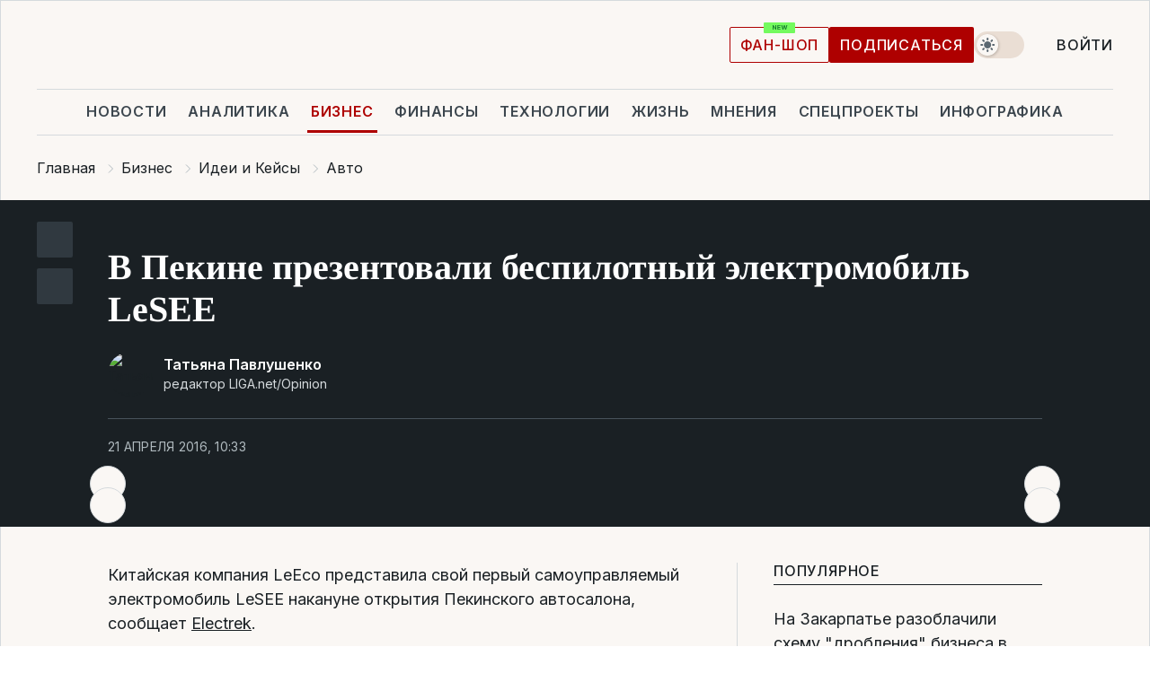

--- FILE ---
content_type: text/html; charset=UTF-8
request_url: https://biz.liga.net/keysy/avto/photo/v-pekine-prezentovali-bespilotnyy-elektromobil-lesee
body_size: 29301
content:
<!DOCTYPE html>
<html data-project="biz" lang="ru"
      data-theme="light">
<head>
    <meta charset="UTF-8">
    <meta name="description" content="Китайская компания LeEco представила свой электромобиль LeSEE, который управляется с помощью Интернета " >
<meta name="twitter:card" content="summary_large_image" >
<meta name="twitter:site" content="@LIGA.net" >
<meta name="twitter:title" content="В Пекине презентовали беспилотный электромобиль LeSEE" >
<meta name="twitter:description" content="Китайская компания LeEco представила свой электромобиль LeSEE, который управляется с помощью Интернета " >
<meta name="twitter:image" content="https://storage.liga.net/images/general/social/social-3332962-ru.png?v=1768905249" >
<meta property="og:site_name" content="LIGA.net" >
<meta property="og:type" content="article" >
<meta property="og:url" content="https://biz.liga.net/keysy/avto/photo/v-pekine-prezentovali-bespilotnyy-elektromobil-lesee" >
<meta property="og:title" content="В Пекине презентовали беспилотный электромобиль LeSEE" >
<meta property="og:description" content="Китайская компания LeEco представила свой электромобиль LeSEE, который управляется с помощью Интернета " >
<meta property="og:image" content="https://storage.liga.net/images/general/social/social-3332962-ru.png?v=1768905249" >
<meta property="article:published_time" content="2016-04-21 10:33:54" >
<meta property="article:modified_time" content="2016-04-21 10:52:15" >
<meta property="article:publisher" content="https://www.facebook.com/liga.net" >
<meta property="article:section" content="Авто" >
<meta name="robots" content="index, follow, max-image-preview:large" >
<meta name="keywords" content="" >
<meta name="news_keywords" content="" >
<meta http-equiv="X-UA-Compatible" content="IE=edge" >
<meta name="csrf-token" content="" ><title>В Пекине презентовали беспилотный электромобиль LeSEE | Новости Украины | LIGA.net</title><!-- DNS prefetch -->
<link rel='dns-prefetch' href='//securepubads.g.doubleclick.net' crossorigin>
<link rel='dns-prefetch' href='//adservice.google.com' crossorigin>
<link rel='dns-prefetch' href='//staticxx.facebook.com' crossorigin>
<link rel="dns-prefetch" href="//weserv.nl">

<link rel='preconnect' href='https://www.google-analytics.com' crossorigin>
<link rel='preconnect' href="https://google.com.ua" crossorigin>
<link rel='preconnect' href="https://google.com" crossorigin>
<link rel='preconnect' href="https://pagead2.googlesyndication.com" crossorigin>
<link rel='preconnect' href="https://securepubads.g.doubleclick.net" crossorigin>
<link rel='preconnect' href="https://stats.g.doubleclick.net" crossorigin>
<link rel='preconnect' href='https://www.facebook.com' crossorigin>
<link rel='preconnect' href='https://tpc.googlesyndication.com/' crossorigin>


<link rel='preconnect' href="https://ajax.googleapis.com" crossorigin>
<link rel='preconnect' href="https://cdn.ampproject.org" crossorigin>
<link rel='preconnect' href="https://adservice.google.com.ua" crossorigin>
<link rel='preconnect' href="https://www.googletagservices.com" crossorigin>
<link rel='preconnect' href="https://www.googletagmanager.com" crossorigin>
<link rel='preconnect' href="https://csi.gstatic.com" crossorigin>
<link rel='preconnect' href="https://tt.onthe.io" crossorigin>
<link rel='preconnect' href="https://cdn.onthe.io" crossorigin>
<link rel='preconnect' href="https://loadercdn.com/" crossorigin>
<link rel='preconnect' href="https://connect.facebook.net" crossorigin>
<link rel='preconnect' href="https://storage.googleapis.com" crossorigin>
<link rel="preconnect" href="https://images.weserv.nl" crossorigin>
<link rel="preconnect" href="https://wsrv.nl" crossorigin>
<link rel='preconnect' href="https://cdn.liga.net" crossorigin>

<link rel="alternate" type="application/rss+xml" title="LIGA.net. Политика и новости мира" href="https://www.liga.net/news/all/rss.xml">
<link rel="alternate" type="application/rss+xml" title="LIGA.net. Новости бизнеса" href="https://www.liga.net/biz/all/rss.xml">
<link rel="alternate" type="application/rss+xml" title="LIGA.net. Новости телекома и технологий" href="https://www.liga.net/tech/all/rss.xml">
<link rel="alternate" type="application/rss+xml" title="LIGA.net. Life - полезные советы и новости" href="https://www.liga.net/life/all/rss.xml">
<link rel="alternate" type="application/rss+xml" title="LIGA.net. Новости финансового мира" href="https://www.liga.net/fin/export/all.xml">
<link rel="alternate" type="application/rss+xml" title="LIGA.net. Блоги" href="https://www.liga.net/rss/blog.xml">

<meta name="viewport" content="width=device-width, initial-scale=1.0, maximum-scale=5">
<meta name="color-scheme" content="light dark">
    <style>
        /* Перевіряємо, чи користувач раніше обрав темну тему або його система налаштована на темну тему */
        :root {
            color-scheme: light dark; /* Допомагає уникнути блимання */
        }

        html[data-theme='dark'],
        @media (prefers-color-scheme: dark) {
            body {
                background-color: #1A2024;
                color: #FAF7F4;
            }
            /* Додайте інші критичні стилі для темної теми */
        }
    </style>

<link rel="preload" href="https://cdn.liga.net/assets/fonts/Inter/Inter-Cyrillic.woff2" as="font" crossorigin type="font/woff2">
<link rel="preload" href="https://cdn.liga.net/assets/fonts/Inter/Inter-Latin.woff2" as="font" crossorigin type="font/woff2">
<link rel="preload" href="https://cdn.liga.net/assets/fonts/Tinos/Tinos-Bold-Latin.woff2" as="font" crossorigin type="font/woff2">
<link rel="preload" href="https://cdn.liga.net/assets/fonts/Tinos/Tinos-Bold-Cyrillic.woff2" as="font" crossorigin type="font/woff2">
<script src="/cdn-cgi/scripts/7d0fa10a/cloudflare-static/rocket-loader.min.js" data-cf-settings="458a58af3a221d08a089d8d9-|49"></script><link rel="preload" as="style" href="https://cdn.liga.net/assets/fonts/fonts.css" crossorigin="anonymous" onload="this.rel='stylesheet'"/>
<!--<link rel="stylesheet" href="https://cdn.liga.net/assets/fonts/fonts.css" media="print" onload="this.media='all'">-->

<meta property="fb:app_id" content="112838268763067">
<meta name="format-detection" content="telephone=no">

<link rel="publisher" href="https://plus.google.com/113610967144302019071">
<link rel="chrome-webstore-item" href="https://chrome.google.com/webstore/detail/noochlbenmacmjbccdfffbcloilhoceh">

<link rel="search" type="application/opensearchdescription+xml" title="LIGA.net" href="https://www.liga.net/search-ru.xml">

<!--for PWA-->
<link rel="apple-touch-icon" sizes="180x180" href="https://www.liga.net/design/images/pwa_icons/apple-touch-icon.png">
<link rel="icon" type="image/png" sizes="32x32" href="https://www.liga.net/design/images/pwa_icons/favicon-32x32.png">
<link rel="icon" type="image/png" sizes="16x16" href="https://www.liga.net/design/images/pwa_icons/favicon-16x16.png">
<link rel="manifest" href="https://www.liga.net/design/images/pwa_icons/site.webmanifest">
<link rel="mask-icon" href="https://www.liga.net/design/images/pwa_icons/safari-pinned-tab.svg" color="#e40d24">
<link rel="shortcut icon" href="https://www.liga.net/design/images/pwa_icons/favicon.ico">
<meta name="msapplication-TileColor" content="#e40d24">
<meta name="msapplication-config" content="https://www.liga.net/design/images/pwa_icons/browserconfig.xml">
<meta name="theme-color" content="#e40d24">
<!-- end for PWA-->

<link rel="stylesheet" href="https://cdn.liga.net/assets/css/global.css?v=2026012012" type="text/css">


<link href="https://biz.liga.net/keysy/avto/photo/v-pekine-prezentovali-bespilotnyy-elektromobil-lesee" rel="canonical" >
<link href="https://biz.liga.net/amp/keysy/avto/photo/v-pekine-prezentovali-bespilotnyy-elektromobil-lesee" rel="amphtml" >
<link href="https://biz.liga.net/keysy/avto/photo/v-pekine-prezentovali-bespilotnyy-elektromobil-lesee" hreflang="ru" rel="alternate" >
<link href="https://cdn.liga.net/pages/photo/index.css?v=2026012012" media="screen" rel="stylesheet" type="text/css" >
<script src="/cdn-cgi/scripts/7d0fa10a/cloudflare-static/rocket-loader.min.js" data-cf-settings="458a58af3a221d08a089d8d9-|49"></script><link href="https://cdn.liga.net/pages/paywall/index.css?v=2026012012" media="print" rel="stylesheet" type="text/css" onload="this.media='all'" ><script type="458a58af3a221d08a089d8d9-text/javascript">var page_razdel = 'keysy';
var page_theme_id = '2069258';
var page_rubric = 'avto';
var page_tags = '0';
var page_id = '3332962';
var page_url = '/keysy/avto/photo/v-pekine-prezentovali-bespilotnyy-elektromobil-lesee';
var page_domain = location.hostname;
var main_domain = 'https://www.liga.net';
var current_domain = 'https://biz.liga.net';
var site_project = 'biz';
var testUser = location.href.includes('?bannertest=1');
var cdn = 'https://cdn.liga.net';
var isCommercialArticle = '';
var socialProviders = [{"name":"facebook","url":"https:\/\/www.liga.net\/auth\/facebook","icon":"#fb-modal"},{"name":"google","url":"https:\/\/www.liga.net\/auth\/google","icon":"#google-modal"}];
</script>
    <script type="458a58af3a221d08a089d8d9-text/javascript">var dataLayer = window.dataLayer || [];
dataLayer.push({"articleID":"3332962","articleTitle":"\u0412 \u041f\u0435\u043a\u0438\u043d\u0435 \u043f\u0440\u0435\u0437\u0435\u043d\u0442\u043e\u0432\u0430\u043b\u0438 \u0431\u0435\u0441\u043f\u0438\u043b\u043e\u0442\u043d\u044b\u0439 \u044d\u043b\u0435\u043a\u0442\u0440\u043e\u043c\u043e\u0431\u0438\u043b\u044c LeSEE","articleSection":"","articleRubric":"\u0410\u0432\u0442\u043e","articleAuthors":"\u0422\u0435\u0442\u044f\u043d\u0430 \u041f\u0430\u0432\u043b\u0443\u0448\u0435\u043d\u043a\u043e","articleTranslators":"","articleModifiedTime":"2016-04-21 10:52:15","articlePublishedtime":"2016-04-21 10:33:54","articleTags":"","articleType":"\u0424\u043e\u0442\u043e\u0440\u0435\u043f\u043e\u0440\u0442\u0430\u0436","articleWordCount":98,"has_aigen":0});</script>
    <script type="458a58af3a221d08a089d8d9-text/javascript">(function(w,d,s,l,i){w[l]=w[l]||[];w[l].push({'gtm.start': new Date().getTime(),event:'gtm.js'});var f=d.getElementsByTagName(s)[0], j=d.createElement(s),dl=l!='dataLayer'?'&l='+l:'';j.async=true;j.src='https://www.googletagmanager.com/gtm.js?id='+i+dl;f.parentNode.insertBefore(j,f);})(window,document,'script','dataLayer','GTM-5NJRMLH');</script>

    <script src="/beta/js/libs/cookies.js?v=2026012012" type="458a58af3a221d08a089d8d9-text/javascript"></script>
    <script type="458a58af3a221d08a089d8d9-text/javascript">
        const botPattern = "(googlebot\/|bot|Googlebot-Mobile|Googlebot-Image|Google favicon|Mediapartners-Google|bingbot|slurp|java|wget|curl|Lighthouse)";
        const re = new RegExp(botPattern, 'i');
        const userAgent = navigator.userAgent;

        let realAgent = true;

        if (re.test(userAgent)) {
            let realAgent = false;
        }

        if (typeof lang === "undefined") {
            var lang = document.getElementsByTagName('html')[0].getAttribute('lang');
        }

        if (typeof locale === "undefined") {
            var locale = 'ru_UA';
        }
        const api = Cookies.withAttributes({path: '/', domain: 'liga.net', secure: true})

        var is_login = Cookies.get('is_login'),
            is_subscribe = isSubscribe = Cookies.get('is_subscribe'),
            is_show_ad = isShowAd = Cookies.get('isShowAd')

        const isHideAdvert = function () {
            var hideAdvert = is_show_ad === 'false' && is_login === 'true' || typeof realAgent !== 'undefined' && realAgent == false;

            if (isCommercialArticle === 'true') {
                hideAdvert = true;
            }

            return hideAdvert;
        }
        var user_id = (Cookies.get("user_id") === "" || Cookies.get("user_id") === undefined) ? 0 : Cookies.get("user_id");
        var user_email = Cookies.get("email");
    </script>

    <style>
        #catfish-wrapper {
            position: fixed;
            left: 0;
            right: 0;
            display: none;
            padding: 10px 0;
            background: rgba(0, 0, 0, .6);
            z-index: 899999;
            bottom: 0 !important
        }

        @media (max-width: 766px) {
            #catfish-wrapper {
                bottom: 60px;
                padding: 0;
            }
        }

        #catfish-wrapper div {
            width: 100% !important;
            text-align: center !important
        }

        #catfish-close-btn {
            margin: 0;
            display: none;
            width: 28px !important;
            position: absolute;
            top: 0;
            right: 0;
            height: 28px;
            background-image: url('[data-uri]');
            background-size: 100%;
            background-color: rgba(255, 255, 255, 0.95);
            cursor: pointer;
            z-index: 110000
        }

        #catfish-close-btn.visible {
            display: block;
        }

        #div-gpt-ad-BRANDING {
            display: flex;
        }

        #div-gpt-ad-BRANDING iframe {

        }

        @media (min-width: 1200px) {

            #div-gpt-ad-BRANDING iframe {
                position: fixed;
                left: 0;
                right: 0;
                top: 0;
                bottom: 0;
                width: 100%;
                height: 100vh;
                z-index: 0;
            }
        }
    </style>
</head>
<body data-page="news-keysy-view">
<noscript><iframe src='https://www.googletagmanager.com/ns.html?id=GTM-5NJRMLH' height='0' width='0' style='display:none;visibility:hidden'></iframe></noscript>

<div data-client-type="all" data-ad-slot="liganet_TOP_branding" data-template="none"></div>

<div class="container is-border">
    
<div class="support-cta">
    <div class="support-cta__text">Ответственная качественная журналистика</div>
    <a href="https://www.liga.net/donation" class="button button-sm support-cta__btn">Подписаться</a>
</div>

<header class="header">
    <div class="header__top">
        <a href="https://www.liga.net/" class="header__logo" aria-label="logo">
            <svg class="header__logo-icon" width="212" height="54">
                <use xlink:href="#logo"></use>
            </svg>
            <span class="sr-only">liga.net</span>
        </a>

        <div class="header__actions">
            <!--    <a href="#" class="weather-widget header__weather">-->
<!--          <span class="weather-widget__temperature">-->
<!--              <svg class="weather-widget__temperature-icon">-->
<!--                <use xlink:href="#weather"></use>-->
<!--              </svg>-->
<!--              -7°С-->
<!--          </span>-->
<!--        <span class="weather-widget__city">Івано-Франківськ</span>-->
<!--    </a>-->

            <label class="theme-switcher">
                <input type="checkbox" class="theme-switcher__input" />
                <span class="theme-switcher__control"></span>

                <span class="sr-only">theme</span>
            </label>

            
            <a href="https://shop.liga.net" target="_blank" class="button button-outline button-sm fan-btn hide-md" rel="nofollow">фан-шоп</a>

                            <a href="https://www.liga.net/donation" class="button button-sm header__button header__button--last">Подписаться</a>
            
                            <div class="dropdown-widget__current js-show-auth">
                    <svg class="dropdown-widget__icon" width="14" height="15">
                        <use xlink:href="#user"></use>
                    </svg>
                    Войти                </div>
            
            <button class="header__menu-btn js-toggle-menu">
                <svg width="14" height="14">
                    <use xlink:href="#menu-bar"></use>
                </svg>
                <span class="sr-only">Burger menu</span>
            </button>
        </div>
    </div>
</header>
<div class="header__bottom">
    <div class="search-widget header__search-for-menu">
        <form id="search_popup_menu" action="https://www.liga.net/search/result" method="POST" class="search-widget__form">
            <input name="q" type="search" minlength="3" autocomplete="off" required placeholder="Поиск по сайту" class="search-widget__input">
            <button class="search-widget__send" type="submit" aria-label="Поиск">
                <svg>
                    <use xlink:href="#search-big"></use>
                </svg>
                <span class="sr-only">search-icon</span>
            </button>
        </form>
    </div>
    <a href="https://www.liga.net/" class="header__home hide-sm" aria-label="home">
        <svg class="header__home-icon">
            <use xlink:href="#home"></use>
        </svg>

        <span class="sr-only">home-icon</span>
    </a>
    <nav class="header-menu header__menu">

        <ul class="header-menu__list" id="menu">
            <li class="header-menu__item">
                <a href="https://news.liga.net/" class="header-menu__link">Новости</a>
            </li>
            <li class="header-menu__item">
                <a href="https://www.liga.net/analytics" class="header-menu__link">Аналитика</a>
            </li>
            <li class="header-menu__item active">
                <a href="https://biz.liga.net/" class="header-menu__link">Бизнес</a>
            </li>
            <li class="header-menu__item">
                <a href="https://finance.liga.net/" class="header-menu__link">Финансы</a>
            </li>
            <li class="header-menu__item">
                <a href="https://tech.liga.net/" class="header-menu__link">Технологии</a>
            </li>
            <li class="header-menu__item">
                <a href="https://life.liga.net/ru" class="header-menu__link">Жизнь</a>
            </li>
            <li class="header-menu__item">
                <a href="https://www.liga.net/opinion" class="header-menu__link">Мнения</a>
            </li>
            <li class="header-menu__item">
                <a href="https://www.liga.net/projects" class="header-menu__link">Спецпроекты</a>
            </li>
            <li class="header-menu__item">
                <a href="https://www.liga.net/infographic-of-the-day" class="header-menu__link">Инфографика</a>
            </li>
            <li class="header-menu__item order">
                <a href="https://shop.liga.net" target="_blank" class="header-menu__link" rel="nofollow">
                    <b>фан-шоп</b>
                    <svg class="visible" width="29" height="10" viewBox="0 0 29 10" fill="none" xmlns="http://www.w3.org/2000/svg">
                        <rect width="29" height="9.94286" rx="0.951976" fill="#73FA5E"/>
                        <path d="M11.7062 2.51492V6.66016H10.9492L9.14577 4.05117H9.11541V6.66016H8.239V2.51492H9.00814L10.7974 5.12188H10.8338V2.51492H11.7062ZM12.7153 6.66016V2.51492H15.5085V3.2375H13.5917V4.22523H15.3647V4.94782H13.5917V5.93757H15.5165V6.66016H12.7153ZM17.4233 6.66016L16.2372 2.51492H17.1946L17.8807 5.39513H17.9151L18.6721 2.51492H19.4919L20.2468 5.4012H20.2833L20.9694 2.51492H21.9268L20.7407 6.66016H19.8866L19.0972 3.94996H19.0648L18.2774 6.66016H17.4233Z" fill="#187D31"/>
                    </svg>
                </a>
            </li>
                            <li class="header-menu__item">
                    <a href="https://www.liga.net/promocode" class="header-menu__link">Промокоды</a>
                </li>
                <li class="header-menu__item">
                    <a href="https://file.liga.net" class="header-menu__link">Досье</a>
                </li>
                <li class="header-menu__item">
                    <a href="https://blog.liga.net" class="header-menu__link">Блоги</a>
                </li>
                <li class="header-menu__item">
                    <a href="https://www.liga.net/igaming/" class="header-menu__link">iGaming</a>
                </li>
                <li class="header-menu__item">
                    <a href="https://radnyky.liga.net/" class="header-menu__link">LIGA. Радників</a>
                </li>
                    </ul>
        <span class="header-menu__button" style="display: none;">...</span>
        <ul class="dropdown-widget header-menu__dropdown"></ul>
    </nav>

    <button type="button" class="header__search-btn js-toggle-search hide-sm" aria-label="Поиск">
        <svg>
            <use xlink:href="#search-big"></use>
        </svg>
        <span class="sr-only">searc-big-icon</span>
    </button>
</div>

<div class="search-widget header__search">
    <form id="search_popup" action="https://www.liga.net/search/result" method="POST" class="search-widget__form">
        <input name="q" type="search" minlength="3" autocomplete="off" required placeholder="Поиск по сайту" class="search-widget__input">
        <button class="search-widget__send" type="submit" aria-label="Поиск">
            <svg>
                <use xlink:href="#search-big"></use>
            </svg>
            <span class="sr-only">search-big-icon-popup</span>
        </button>
    </form>
</div>


    
    
    <script type="application/ld+json">{"@context":"https:\/\/schema.org","@graph":[{"headline":"\u0412 \u041f\u0435\u043a\u0438\u043d\u0435 \u043f\u0440\u0435\u0437\u0435\u043d\u0442\u043e\u0432\u0430\u043b\u0438 \u0431\u0435\u0441\u043f\u0438\u043b\u043e\u0442\u043d\u044b\u0439 \u044d\u043b\u0435\u043a\u0442\u0440\u043e\u043c\u043e\u0431\u0438\u043b\u044c LeSEE","description":"\u041a\u0438\u0442\u0430\u0439\u0441\u043a\u0430\u044f \u043a\u043e\u043c\u043f\u0430\u043d\u0438\u044f LeEco \u043f\u0440\u0435\u0434\u0441\u0442\u0430\u0432\u0438\u043b\u0430 \u0441\u0432\u043e\u0439 \u044d\u043b\u0435\u043a\u0442\u0440\u043e\u043c\u043e\u0431\u0438\u043b\u044c LeSEE, \u043a\u043e\u0442\u043e\u0440\u044b\u0439 \u0443\u043f\u0440\u0430\u0432\u043b\u044f\u0435\u0442\u0441\u044f \u0441 \u043f\u043e\u043c\u043e\u0449\u044c\u044e \u0418\u043d\u0442\u0435\u0440\u043d\u0435\u0442\u0430 ","name":"","url":"https:\/\/biz.liga.net\/keysy\/avto\/photo\/v-pekine-prezentovali-bespilotnyy-elektromobil-lesee","mainEntityOfPage":"https:\/\/biz.liga.net\/keysy\/avto\/photo\/v-pekine-prezentovali-bespilotnyy-elektromobil-lesee","datePublished":"2016-04-21T10:33:54+03:00","dateModified":"2016-04-21T10:52:15+03:00","publisher":{"name":"LIGA.net","logo":{"url":"https:\/\/www.liga.net\/public\/design\/images\/liga-sponsor.jpg","width":126,"height":34,"@type":"ImageObject","@context":"https:\/\/schema.org\/"},"@type":"Organization","@context":"https:\/\/schema.org\/"},"image":{"representativeOfPage":"true","url":"https:\/\/www.liga.net\/images\/general\/2016\/04\/21\/201604211033541115.jpg?v=1520537404","@type":"ImageObject","@context":"https:\/\/schema.org\/"},"articleSection":"\u0410\u0432\u0442\u043e","articleBody":"\u041a\u0438\u0442\u0430\u0439\u0441\u043a\u0430\u044f \u043a\u043e\u043c\u043f\u0430\u043d\u0438\u044f LeEco \u043f\u0440\u0435\u0434\u0441\u0442\u0430\u0432\u0438\u043b\u0430 \u0441\u0432\u043e\u0439 \u043f\u0435\u0440\u0432\u044b\u0439 \u0441\u0430\u043c\u043e\u0443\u043f\u0440\u0430\u0432\u043b\u044f\u0435\u043c\u044b\u0439 \u044d\u043b\u0435\u043a\u0442\u0440\u043e\u043c\u043e\u0431\u0438\u043b\u044c LeSEE \u043d\u0430\u043a\u0430\u043d\u0443\u043d\u0435 \u043e\u0442\u043a\u0440\u044b\u0442\u0438\u044f \u041f\u0435\u043a\u0438\u043d\u0441\u043a\u043e\u0433\u043e \u0430\u0432\u0442\u043e\u0441\u0430\u043b\u043e\u043d\u0430, \u0441\u043e\u043e\u0431\u0449\u0430\u0435\u0442\u00a0Electrek.      \u0412 \u043a\u043e\u043c\u043f\u0430\u043d\u0438\u0438 \u0437\u0430\u044f\u0432\u0438\u043b\u0438, \u0447\u0442\u043e \u044d\u0442\u043e \u043f\u0435\u0440\u0432\u044b\u0439 \u0432 \u043c\u0438\u0440\u0435 \u0441\u0430\u043c\u043e\u0440\u0430\u0437\u0432\u0438\u0432\u0430\u044e\u0449\u0438\u0439\u0441\u044f \u0438 \u0441\u0430\u043c\u043e\u0443\u043f\u0440\u0430\u0432\u043b\u044f\u0435\u043c\u044b\u0439 \u0441\u0435\u0434\u0430\u043d, \u043a\u043e\u0442\u043e\u0440\u044b\u0439 \u043e\u0441\u043d\u0430\u0449\u0435\u043d \u0441\u043a\u043b\u0430\u0434\u044b\u0432\u0430\u044e\u0449\u0438\u043c\u0441\u044f \u0440\u0443\u043b\u0435\u0432\u044b\u043c \u043a\u043e\u043b\u0435\u0441\u043e\u043c.    \u0427\u0438\u0442\u0430\u0439\u0442\u0435 \u0442\u0430\u043a\u0436\u0435:\u00a0\u0412 \u0441\u0435\u0442\u0438 \u043f\u043e\u044f\u0432\u0438\u043b\u0441\u044f \u043f\u0435\u0440\u0432\u044b\u0439 \u0442\u0438\u0437\u0435\u0440 \u044d\u043b\u0435\u043a\u0442\u0440\u043e\u043c\u043e\u0431\u0438\u043b\u044f Tesla Model 3  \u041f\u043e \u0438\u043c\u0435\u044e\u0449\u0438\u043c\u0441\u044f \u0434\u0430\u043d\u043d\u044b\u043c, \u043c\u0430\u043a\u0441\u0438\u043c\u0430\u043b\u044c\u043d\u0430\u044f \u0441\u043a\u043e\u0440\u043e\u0441\u0442\u044c \u0430\u0432\u0442\u043e\u043c\u043e\u0431\u0438\u043b\u044f \u0441\u043e\u0441\u0442\u0430\u0432\u043b\u044f\u0435\u0442 130 \u043c\u0438\u043b\u044c (\u043e\u043a\u043e\u043b\u043e 210 \u043a\u043c) \u0432 \u0447\u0430\u0441. \u041d\u0430 \u043f\u0435\u0440\u0435\u0434\u043d\u0435\u0439 \u043f\u0430\u043d\u0435\u043b\u0438 \u043d\u043e\u0432\u0438\u043d\u043a\u0438 \u0440\u0430\u0441\u043f\u043e\u043b\u043e\u0436\u0435\u043d \u0441\u043c\u0430\u0440\u0442-\u044d\u043a\u0440\u0430\u043d, \u043a\u043e\u0442\u043e\u0440\u044b\u0439 \u043e\u0442\u043e\u0431\u0440\u0430\u0436\u0430\u0435\u0442 \u0434\u0430\u043d\u043d\u044b\u0435 \u043e \u0440\u0430\u0431\u043e\u0442\u0435 \u0442\u0440\u0430\u043d\u0441\u043f\u043e\u0440\u0442\u043d\u043e\u0433\u043e \u0441\u0440\u0435\u0434\u0441\u0442\u0432\u0430.      \u0427\u0438\u0442\u0430\u0439\u0442\u0435 \u0442\u0430\u043a\u0436\u0435:\u00a0Tesla \u043f\u0440\u0435\u0434\u0441\u0442\u0430\u0432\u0438\u043b\u0430 \u0431\u044e\u0434\u0436\u0435\u0442\u043d\u044b\u0439 \u044d\u043b\u0435\u043a\u0442\u0440\u043e\u043a\u0430\u0440 Model 3: \u0444\u043e\u0442\u043e, \u0432\u0438\u0434\u0435\u043e    \u0411\u043e\u043b\u044c\u0448\u0435 \u0438\u043d\u0444\u043e\u0440\u043c\u0430\u0446\u0438\u0438 \u043e \u043d\u043e\u0432\u0438\u043d\u043a\u0435 \u043c\u043e\u0436\u043d\u043e \u0431\u0443\u0434\u0435\u0442 \u0443\u0437\u043d\u0430\u0442\u044c \u0443\u0436\u0435 \u0432\u043e \u0432\u0440\u0435\u043c\u044f \u043f\u0440\u043e\u0432\u0435\u0434\u0435\u043d\u0438\u044f \u041f\u0435\u043a\u0438\u043d\u0441\u043a\u043e\u0433\u043e \u0430\u0432\u0442\u043e\u0441\u0430\u043b\u043e\u043d\u0430.   \u0427\u0438\u0442\u0430\u0439\u0442\u0435 \u0442\u0430\u043a\u0436\u0435:\u00a0\u041d\u0435\u043c\u0435\u0446\u043a\u0438\u0439 Deutsche Post \u043d\u0430\u0447\u0438\u043d\u0430\u0435\u0442 \u0441\u0435\u0440\u0438\u0439\u043d\u044b\u0439 \u0432\u044b\u043f\u0443\u0441\u043a \u044d\u043b\u0435\u043a\u0442\u0440\u043e\u043c\u043e\u0431\u0438\u043b\u0435\u0439        ","author":[{"name":"\u0422\u0430\u0442\u044c\u044f\u043d\u0430 \u041f\u0430\u0432\u043b\u0443\u0448\u0435\u043d\u043a\u043e","knowsAbout":"","image":"https:\/\/wsrv.nl\/?output=webp&url=www.liga.net\/images\/general\/2021\/08\/25\/20210825200313-4959.png&w=100&h=100&fit=cover&a=right","url":"https:\/\/www.liga.net\/author\/tatyana-pavlushenko","jobTitle":"\u0440\u0435\u0434\u0430\u043a\u0442\u043e\u0440 LIGA.net\/Opinion","social":[],"email":"T.Pavlushenko@liga.net","@type":"Person","@context":"https:\/\/schema.org\/"}],"@type":"NewsArticle","@context":"https:\/\/schema.org\/"},{"name":"LIGA.net","legalName":"\u0418\u043d\u0444\u043e\u0440\u043c\u0430\u0446\u0438\u043e\u043d\u043d\u043e\u0435 \u0430\u0433\u0435\u043d\u0442\u0441\u0442\u0432\u043e &quot;\u041b\u0418\u0413\u0410\u0411\u0418\u0417\u041d\u0415\u0421\u0418\u041d\u0424\u041e\u0420\u041c&quot;","url":"https:\/\/www.liga.net\/","logo":{"url":"https:\/\/www.liga.net\/public\/design\/images\/liga-sponsor.jpg","@type":"ImageObject","@context":"https:\/\/schema.org\/"},"sameAs":["https:\/\/www.facebook.com\/liga.net","https:\/\/twitter.com\/LIGAnet","https:\/\/t.me\/liganet","https:\/\/www.instagram.com\/liga_net\/"],"foundingDate":"1997","address":{"streetAddress":"\u0443\u043b. \u041f\u0430\u0440\u043a\u043e\u0432\u043e-\u0421\u044b\u0440\u0435\u0446\u043a\u0430\u044f, 23","addressLocality":"\u041a\u0438\u0435\u0432","postalCode":"04112","addressCountry":"UA","contactType":"headquarters","@type":"PostalAddress","@context":"https:\/\/schema.org\/"},"contactPoint":{"contactType":"headquarters","email":"lenta@liga.net","telephone":"+38-044-538-01-11","areaServed":"UA","availableLanguage":["ru-UA","uk-UA","en-GB"],"@type":"ContactPoint","@context":"https:\/\/schema.org\/"},"@type":"NewsMediaOrganization","@context":"https:\/\/schema.org\/"}]}</script>
    <div class="article_container">
<article
        class="article"
        data-type="photo"
        data-news_id="3332962"
        data-project="biz"
        data-adult="false"
        data-layer="[base64]">
    <ol class="breadcrumbs article__breadcrumbs" itemscope itemtype="https://schema.org/BreadcrumbList">
            <li itemprop="itemListElement" itemscope itemtype="https://schema.org/ListItem" class="breadcrumbs__item">
                            <a href="https://www.liga.net/" itemprop="item" class="breadcrumbs__link"><span itemprop="name">Главная</span></a>
                        <meta itemprop="position" content="1" />
        </li>
            <li itemprop="itemListElement" itemscope itemtype="https://schema.org/ListItem" class="breadcrumbs__item">
                            <a href="/" itemprop="item" class="breadcrumbs__link"><span itemprop="name">Бизнес</span></a>
                        <meta itemprop="position" content="2" />
        </li>
            <li itemprop="itemListElement" itemscope itemtype="https://schema.org/ListItem" class="breadcrumbs__item">
                            <a href="https://biz.liga.net/keysy" itemprop="item" class="breadcrumbs__link"><span itemprop="name">Идеи и Кейсы</span></a>
                        <meta itemprop="position" content="3" />
        </li>
            <li itemprop="itemListElement" itemscope itemtype="https://schema.org/ListItem" class="breadcrumbs__item">
                            <a href="/avto" itemprop="item" class="breadcrumbs__link"><span itemprop="name">Авто</span></a>
                        <meta itemprop="position" content="4" />
        </li>
            <li itemprop="itemListElement" itemscope itemtype="https://schema.org/ListItem" class="breadcrumbs__item">
                            <a href="https://biz.liga.net/keysy/avto/photo/v-pekine-prezentovali-bespilotnyy-elektromobil-lesee" itemprop="item" class="breadcrumbs__link"><span itemprop="name">В Пекине презентовали беспилотный электромобиль LeSEE</span></a>
                        <meta itemprop="position" content="5" />
        </li>
    </ol>

    <div class="article__container">
        <div class="article-content__inner is-dark is-sm have-badge">
            <aside class="article-content__aside">
    <ul class="article-nav article-content__nav is-dark" data-vr-contentbox>
        <li class="article-nav__item">
            <button class="article-nav__link article-nav__link--favorite tooltip-bottom" data-favorite="3332962" data-title="В закладки">
                <svg>
                    <use xlink:href="#favorite2"></use>
                </svg>
            </button>
        </li>
                <li class="article-nav__item">
            <button class="article-nav__link tooltip-bottom" data-title="Поделиться">
                <svg>
                    <use xlink:href="#share"></use>
                </svg>
            </button>
            <div class="article-nav__popup share-popup">
                <div class="share-popup__close">
                    <svg width="16" height="16">
                        <use xlink:href="#close"></use>
                    </svg>
                </div>
                <div class="share-popup__title">
                    <div class="share-popup__icon">
                        <svg width="20" height="18">
                            <use xlink:href="#share"></use>
                        </svg>
                    </div>
                    Поделиться                </div>
                <ul class="share-popup__list">
                    <li class="share-popup__item">
                        <a href="https://twitter.com/intent/tweet?url=https://www.liga.net/keysy/avto/photo/v-pekine-prezentovali-bespilotnyy-elektromobil-lesee&text=В Пекине презентовали беспилотный электромобиль LeSEE" target="_blank" class="share-popup__link" data-title="Поделиться в X">
                            <svg>
                                <use xlink:href="#twiter-x"></use>
                            </svg>
                        </a>
                    </li>
                    <li class="share-popup__item">
                        <a class="share-popup__link" href="https://telegram.me/share/url?url=https://www.liga.net/keysy/avto/photo/v-pekine-prezentovali-bespilotnyy-elektromobil-lesee&text=В Пекине презентовали беспилотный электромобиль LeSEE" target="_blank" data-title="Поделиться в Telegram">
                            <svg>
                                <use xlink:href="#tg"></use>
                            </svg>
                        </a>
                    </li>
                    <li class="share-popup__item">
                        <a class="share-popup__link" href="https://www.facebook.com/sharer/sharer.php?u=https://www.liga.net/keysy/avto/photo/v-pekine-prezentovali-bespilotnyy-elektromobil-lesee" target="_blank" data-title="Поделиться в Facebook">
                            <svg>
                                <use xlink:href="#fb"></use>
                            </svg>
                        </a>
                    </li>
                </ul>
            </div>
        </li>
            </ul>
</aside>
            <!-- article-header -->
            <header class="article-header article-grid__header">
                                <div class="article-header__chips"></div>                                <h1 class="article-header__title is-accent">В Пекине презентовали беспилотный электромобиль LeSEE</h1>
                
                    <div class="article-header__users padding" data-users-count="1">
                            <div class="user article-header__user">
                                    <picture><source media="(max-width: 30px)" srcset="https://wsrv.nl/?output=webp&url=www.liga.net/images/general/2021/08/25/20210825200313-4959.png&w=30&h=30&fit=cover&a=right"><source media="(max-width: 30px)" srcset="https://wsrv.nl/?output=webp&url=www.liga.net/images/general/2021/08/25/20210825200313-4959.png&w=30&h=30&fit=cover&a=right 1x, https://wsrv.nl/?output=webp&url=www.liga.net/images/general/2021/08/25/20210825200313-4959.png&w=30&h=30&fit=cover&a=right&dpr=2 2x"><source media="(max-width: 60px)" srcset="https://wsrv.nl/?output=webp&url=www.liga.net/images/general/2021/08/25/20210825200313-4959.png&w=60&h=60&fit=cover&a=right"><source media="(max-width: 60px)" srcset="https://wsrv.nl/?output=webp&url=www.liga.net/images/general/2021/08/25/20210825200313-4959.png&w=60&h=60&fit=cover&a=right 1x, https://wsrv.nl/?output=webp&url=www.liga.net/images/general/2021/08/25/20210825200313-4959.png&w=60&h=60&fit=cover&a=right&dpr=2 2x"><source media="(max-width: 100px)" srcset="https://wsrv.nl/?output=webp&url=www.liga.net/images/general/2021/08/25/20210825200313-4959.png&w=100&h=100&fit=cover&a=right"><source media="(max-width: 100px)" srcset="https://wsrv.nl/?output=webp&url=www.liga.net/images/general/2021/08/25/20210825200313-4959.png&w=100&h=100&fit=cover&a=right 1x, https://wsrv.nl/?output=webp&url=www.liga.net/images/general/2021/08/25/20210825200313-4959.png&w=100&h=100&fit=cover&a=right&dpr=2 2x"><img src="https://wsrv.nl/?output=webp&url=www.liga.net/images/general/2021/08/25/20210825200313-4959.png&w=100&h=100&fit=cover&a=right" srcset="https://wsrv.nl/?output=webp&url=www.liga.net/images/general/2021/08/25/20210825200313-4959.png&w=100&h=100&fit=cover&a=right 1x, https://wsrv.nl/?output=webp&url=www.liga.net/images/general/2021/08/25/20210825200313-4959.png&w=100&h=100&fit=cover&a=right&dpr=2 2x" alt="Татьяна Павлушенко" title="Татьяна Павлушенко" width="100" height="100"></picture>                                                <a href="https://www.liga.net/author/tatyana-pavlushenko" class="user__name">Татьяна Павлушенко</a>
                                                    <div class="user__role">редактор LIGA.net/Opinion</div>
                            </div>
            </div>

                <div class="article-header__actions">
                    <div class="article-header__info">
                        <time class="article-header__date" datetime="2016-04-21T10:33:54+03:00">21 апреля 2016, 10:33</time>
                    </div>
                </div>


                                    <div class="article-header__slider">
                        <div class="article-header__slider-inner">
                            <div class="article-header__slider-container js-photo-slider">
                                <div class="article-header__slider-wrapper swiper-wrapper">
                                                                            
                                            <a href="https://wsrv.nl/?output=webp&url=www.liga.net/images/general/2016/04/21/201604211033542285.jpg&w=1160&h=600&fit=cover" class="article-header__slider-slide swiper-slide" data-gallery="photo"
                                               data-glightbox="description: В Пекине презентовали беспилотный электромобиль LeSEE">
                                                <figure>
                                                    <picture><source media="(max-width: 720px)" srcset="https://wsrv.nl/?output=webp&url=www.liga.net/images/general/2016/04/21/201604211033542285.jpg&w=720&h=360&fit=cover"><source media="(max-width: 720px)" srcset="https://wsrv.nl/?output=webp&url=www.liga.net/images/general/2016/04/21/201604211033542285.jpg&w=720&h=360&fit=cover 1x, https://wsrv.nl/?output=webp&url=www.liga.net/images/general/2016/04/21/201604211033542285.jpg&w=720&h=360&fit=cover&dpr=2 2x"><source media="(max-width: 930px)" srcset="https://wsrv.nl/?output=webp&url=www.liga.net/images/general/2016/04/21/201604211033542285.jpg&w=930&h=460&fit=cover"><source media="(max-width: 930px)" srcset="https://wsrv.nl/?output=webp&url=www.liga.net/images/general/2016/04/21/201604211033542285.jpg&w=930&h=460&fit=cover 1x, https://wsrv.nl/?output=webp&url=www.liga.net/images/general/2016/04/21/201604211033542285.jpg&w=930&h=460&fit=cover&dpr=2 2x"><source media="(max-width: 1160px)" srcset="https://wsrv.nl/?output=webp&url=www.liga.net/images/general/2016/04/21/201604211033542285.jpg&w=1160&h=600&fit=cover"><source media="(max-width: 1160px)" srcset="https://wsrv.nl/?output=webp&url=www.liga.net/images/general/2016/04/21/201604211033542285.jpg&w=1160&h=600&fit=cover 1x, https://wsrv.nl/?output=webp&url=www.liga.net/images/general/2016/04/21/201604211033542285.jpg&w=1160&h=600&fit=cover&dpr=2 2x"><img src="https://wsrv.nl/?output=webp&url=www.liga.net/images/general/2016/04/21/201604211033542285.jpg&w=1160&h=600&fit=cover" srcset="https://wsrv.nl/?output=webp&url=www.liga.net/images/general/2016/04/21/201604211033542285.jpg&w=1160&h=600&fit=cover 1x, https://wsrv.nl/?output=webp&url=www.liga.net/images/general/2016/04/21/201604211033542285.jpg&w=1160&h=600&fit=cover&dpr=2 2x" alt="" title="" width="1160" height="600" fetchpriority="high"></picture>                                                                                                    </figure>
                                            </a>
                                                                                
                                            <a href="https://wsrv.nl/?output=webp&url=www.liga.net/images/general/2016/04/21/201604211033546437.jpg&w=1160&h=600&fit=cover" class="article-header__slider-slide swiper-slide" data-gallery="photo"
                                               data-glightbox="description: В Пекине презентовали беспилотный электромобиль LeSEE">
                                                <figure>
                                                    <picture><source media="(max-width: 720px)" srcset="https://wsrv.nl/?output=webp&url=www.liga.net/images/general/2016/04/21/201604211033546437.jpg&w=720&h=360&fit=cover"><source media="(max-width: 720px)" srcset="https://wsrv.nl/?output=webp&url=www.liga.net/images/general/2016/04/21/201604211033546437.jpg&w=720&h=360&fit=cover 1x, https://wsrv.nl/?output=webp&url=www.liga.net/images/general/2016/04/21/201604211033546437.jpg&w=720&h=360&fit=cover&dpr=2 2x"><source media="(max-width: 930px)" srcset="https://wsrv.nl/?output=webp&url=www.liga.net/images/general/2016/04/21/201604211033546437.jpg&w=930&h=460&fit=cover"><source media="(max-width: 930px)" srcset="https://wsrv.nl/?output=webp&url=www.liga.net/images/general/2016/04/21/201604211033546437.jpg&w=930&h=460&fit=cover 1x, https://wsrv.nl/?output=webp&url=www.liga.net/images/general/2016/04/21/201604211033546437.jpg&w=930&h=460&fit=cover&dpr=2 2x"><source media="(max-width: 1160px)" srcset="https://wsrv.nl/?output=webp&url=www.liga.net/images/general/2016/04/21/201604211033546437.jpg&w=1160&h=600&fit=cover"><source media="(max-width: 1160px)" srcset="https://wsrv.nl/?output=webp&url=www.liga.net/images/general/2016/04/21/201604211033546437.jpg&w=1160&h=600&fit=cover 1x, https://wsrv.nl/?output=webp&url=www.liga.net/images/general/2016/04/21/201604211033546437.jpg&w=1160&h=600&fit=cover&dpr=2 2x"><img src="https://wsrv.nl/?output=webp&url=www.liga.net/images/general/2016/04/21/201604211033546437.jpg&w=1160&h=600&fit=cover" srcset="https://wsrv.nl/?output=webp&url=www.liga.net/images/general/2016/04/21/201604211033546437.jpg&w=1160&h=600&fit=cover 1x, https://wsrv.nl/?output=webp&url=www.liga.net/images/general/2016/04/21/201604211033546437.jpg&w=1160&h=600&fit=cover&dpr=2 2x" alt="" title="" width="1160" height="600" fetchpriority="high"></picture>                                                                                                    </figure>
                                            </a>
                                                                                
                                            <a href="https://wsrv.nl/?output=webp&url=www.liga.net/images/general/2016/04/21/201604211033541059.jpg&w=1160&h=600&fit=cover" class="article-header__slider-slide swiper-slide" data-gallery="photo"
                                               data-glightbox="description: В Пекине презентовали беспилотный электромобиль LeSEE">
                                                <figure>
                                                    <picture><source media="(max-width: 720px)" srcset="https://wsrv.nl/?output=webp&url=www.liga.net/images/general/2016/04/21/201604211033541059.jpg&w=720&h=360&fit=cover"><source media="(max-width: 720px)" srcset="https://wsrv.nl/?output=webp&url=www.liga.net/images/general/2016/04/21/201604211033541059.jpg&w=720&h=360&fit=cover 1x, https://wsrv.nl/?output=webp&url=www.liga.net/images/general/2016/04/21/201604211033541059.jpg&w=720&h=360&fit=cover&dpr=2 2x"><source media="(max-width: 930px)" srcset="https://wsrv.nl/?output=webp&url=www.liga.net/images/general/2016/04/21/201604211033541059.jpg&w=930&h=460&fit=cover"><source media="(max-width: 930px)" srcset="https://wsrv.nl/?output=webp&url=www.liga.net/images/general/2016/04/21/201604211033541059.jpg&w=930&h=460&fit=cover 1x, https://wsrv.nl/?output=webp&url=www.liga.net/images/general/2016/04/21/201604211033541059.jpg&w=930&h=460&fit=cover&dpr=2 2x"><source media="(max-width: 1160px)" srcset="https://wsrv.nl/?output=webp&url=www.liga.net/images/general/2016/04/21/201604211033541059.jpg&w=1160&h=600&fit=cover"><source media="(max-width: 1160px)" srcset="https://wsrv.nl/?output=webp&url=www.liga.net/images/general/2016/04/21/201604211033541059.jpg&w=1160&h=600&fit=cover 1x, https://wsrv.nl/?output=webp&url=www.liga.net/images/general/2016/04/21/201604211033541059.jpg&w=1160&h=600&fit=cover&dpr=2 2x"><img src="https://wsrv.nl/?output=webp&url=www.liga.net/images/general/2016/04/21/201604211033541059.jpg&w=1160&h=600&fit=cover" srcset="https://wsrv.nl/?output=webp&url=www.liga.net/images/general/2016/04/21/201604211033541059.jpg&w=1160&h=600&fit=cover 1x, https://wsrv.nl/?output=webp&url=www.liga.net/images/general/2016/04/21/201604211033541059.jpg&w=1160&h=600&fit=cover&dpr=2 2x" alt="" title="" width="1160" height="600" fetchpriority="high"></picture>                                                                                                    </figure>
                                            </a>
                                                                                
                                            <a href="https://wsrv.nl/?output=webp&url=www.liga.net/images/general/2016/04/21/201604211033544067.jpg&w=1160&h=600&fit=cover" class="article-header__slider-slide swiper-slide" data-gallery="photo"
                                               data-glightbox="description: В Пекине презентовали беспилотный электромобиль LeSEE">
                                                <figure>
                                                    <picture><source media="(max-width: 720px)" srcset="https://wsrv.nl/?output=webp&url=www.liga.net/images/general/2016/04/21/201604211033544067.jpg&w=720&h=360&fit=cover"><source media="(max-width: 720px)" srcset="https://wsrv.nl/?output=webp&url=www.liga.net/images/general/2016/04/21/201604211033544067.jpg&w=720&h=360&fit=cover 1x, https://wsrv.nl/?output=webp&url=www.liga.net/images/general/2016/04/21/201604211033544067.jpg&w=720&h=360&fit=cover&dpr=2 2x"><source media="(max-width: 930px)" srcset="https://wsrv.nl/?output=webp&url=www.liga.net/images/general/2016/04/21/201604211033544067.jpg&w=930&h=460&fit=cover"><source media="(max-width: 930px)" srcset="https://wsrv.nl/?output=webp&url=www.liga.net/images/general/2016/04/21/201604211033544067.jpg&w=930&h=460&fit=cover 1x, https://wsrv.nl/?output=webp&url=www.liga.net/images/general/2016/04/21/201604211033544067.jpg&w=930&h=460&fit=cover&dpr=2 2x"><source media="(max-width: 1160px)" srcset="https://wsrv.nl/?output=webp&url=www.liga.net/images/general/2016/04/21/201604211033544067.jpg&w=1160&h=600&fit=cover"><source media="(max-width: 1160px)" srcset="https://wsrv.nl/?output=webp&url=www.liga.net/images/general/2016/04/21/201604211033544067.jpg&w=1160&h=600&fit=cover 1x, https://wsrv.nl/?output=webp&url=www.liga.net/images/general/2016/04/21/201604211033544067.jpg&w=1160&h=600&fit=cover&dpr=2 2x"><img src="https://wsrv.nl/?output=webp&url=www.liga.net/images/general/2016/04/21/201604211033544067.jpg&w=1160&h=600&fit=cover" srcset="https://wsrv.nl/?output=webp&url=www.liga.net/images/general/2016/04/21/201604211033544067.jpg&w=1160&h=600&fit=cover 1x, https://wsrv.nl/?output=webp&url=www.liga.net/images/general/2016/04/21/201604211033544067.jpg&w=1160&h=600&fit=cover&dpr=2 2x" alt="" title="" width="1160" height="600" fetchpriority="high"></picture>                                                                                                    </figure>
                                            </a>
                                                                                
                                            <a href="https://wsrv.nl/?output=webp&url=www.liga.net/images/general/2016/04/21/201604211033541144.jpg&w=1160&h=600&fit=cover" class="article-header__slider-slide swiper-slide" data-gallery="photo"
                                               data-glightbox="description: В Пекине презентовали беспилотный электромобиль LeSEE">
                                                <figure>
                                                    <picture><source media="(max-width: 720px)" srcset="https://wsrv.nl/?output=webp&url=www.liga.net/images/general/2016/04/21/201604211033541144.jpg&w=720&h=360&fit=cover"><source media="(max-width: 720px)" srcset="https://wsrv.nl/?output=webp&url=www.liga.net/images/general/2016/04/21/201604211033541144.jpg&w=720&h=360&fit=cover 1x, https://wsrv.nl/?output=webp&url=www.liga.net/images/general/2016/04/21/201604211033541144.jpg&w=720&h=360&fit=cover&dpr=2 2x"><source media="(max-width: 930px)" srcset="https://wsrv.nl/?output=webp&url=www.liga.net/images/general/2016/04/21/201604211033541144.jpg&w=930&h=460&fit=cover"><source media="(max-width: 930px)" srcset="https://wsrv.nl/?output=webp&url=www.liga.net/images/general/2016/04/21/201604211033541144.jpg&w=930&h=460&fit=cover 1x, https://wsrv.nl/?output=webp&url=www.liga.net/images/general/2016/04/21/201604211033541144.jpg&w=930&h=460&fit=cover&dpr=2 2x"><source media="(max-width: 1160px)" srcset="https://wsrv.nl/?output=webp&url=www.liga.net/images/general/2016/04/21/201604211033541144.jpg&w=1160&h=600&fit=cover"><source media="(max-width: 1160px)" srcset="https://wsrv.nl/?output=webp&url=www.liga.net/images/general/2016/04/21/201604211033541144.jpg&w=1160&h=600&fit=cover 1x, https://wsrv.nl/?output=webp&url=www.liga.net/images/general/2016/04/21/201604211033541144.jpg&w=1160&h=600&fit=cover&dpr=2 2x"><img src="https://wsrv.nl/?output=webp&url=www.liga.net/images/general/2016/04/21/201604211033541144.jpg&w=1160&h=600&fit=cover" srcset="https://wsrv.nl/?output=webp&url=www.liga.net/images/general/2016/04/21/201604211033541144.jpg&w=1160&h=600&fit=cover 1x, https://wsrv.nl/?output=webp&url=www.liga.net/images/general/2016/04/21/201604211033541144.jpg&w=1160&h=600&fit=cover&dpr=2 2x" alt="" title="" width="1160" height="600" fetchpriority="high"></picture>                                                                                                    </figure>
                                            </a>
                                                                                
                                            <a href="https://wsrv.nl/?output=webp&url=www.liga.net/images/general/2016/04/21/201604211033548841.png&w=1160&h=600&fit=cover" class="article-header__slider-slide swiper-slide" data-gallery="photo"
                                               data-glightbox="description: В Пекине презентовали беспилотный электромобиль LeSEE">
                                                <figure>
                                                    <picture><source media="(max-width: 720px)" srcset="https://wsrv.nl/?output=webp&url=www.liga.net/images/general/2016/04/21/201604211033548841.png&w=720&h=360&fit=cover"><source media="(max-width: 720px)" srcset="https://wsrv.nl/?output=webp&url=www.liga.net/images/general/2016/04/21/201604211033548841.png&w=720&h=360&fit=cover 1x, https://wsrv.nl/?output=webp&url=www.liga.net/images/general/2016/04/21/201604211033548841.png&w=720&h=360&fit=cover&dpr=2 2x"><source media="(max-width: 930px)" srcset="https://wsrv.nl/?output=webp&url=www.liga.net/images/general/2016/04/21/201604211033548841.png&w=930&h=460&fit=cover"><source media="(max-width: 930px)" srcset="https://wsrv.nl/?output=webp&url=www.liga.net/images/general/2016/04/21/201604211033548841.png&w=930&h=460&fit=cover 1x, https://wsrv.nl/?output=webp&url=www.liga.net/images/general/2016/04/21/201604211033548841.png&w=930&h=460&fit=cover&dpr=2 2x"><source media="(max-width: 1160px)" srcset="https://wsrv.nl/?output=webp&url=www.liga.net/images/general/2016/04/21/201604211033548841.png&w=1160&h=600&fit=cover"><source media="(max-width: 1160px)" srcset="https://wsrv.nl/?output=webp&url=www.liga.net/images/general/2016/04/21/201604211033548841.png&w=1160&h=600&fit=cover 1x, https://wsrv.nl/?output=webp&url=www.liga.net/images/general/2016/04/21/201604211033548841.png&w=1160&h=600&fit=cover&dpr=2 2x"><img src="https://wsrv.nl/?output=webp&url=www.liga.net/images/general/2016/04/21/201604211033548841.png&w=1160&h=600&fit=cover" srcset="https://wsrv.nl/?output=webp&url=www.liga.net/images/general/2016/04/21/201604211033548841.png&w=1160&h=600&fit=cover 1x, https://wsrv.nl/?output=webp&url=www.liga.net/images/general/2016/04/21/201604211033548841.png&w=1160&h=600&fit=cover&dpr=2 2x" alt="" title="" width="1160" height="600" fetchpriority="high"></picture>                                                                                                    </figure>
                                            </a>
                                                                                
                                            <a href="https://wsrv.nl/?output=webp&url=www.liga.net/images/general/2016/04/21/201604211033541365.png&w=1160&h=600&fit=cover" class="article-header__slider-slide swiper-slide" data-gallery="photo"
                                               data-glightbox="description: В Пекине презентовали беспилотный электромобиль LeSEE">
                                                <figure>
                                                    <picture><source media="(max-width: 720px)" srcset="https://wsrv.nl/?output=webp&url=www.liga.net/images/general/2016/04/21/201604211033541365.png&w=720&h=360&fit=cover"><source media="(max-width: 720px)" srcset="https://wsrv.nl/?output=webp&url=www.liga.net/images/general/2016/04/21/201604211033541365.png&w=720&h=360&fit=cover 1x, https://wsrv.nl/?output=webp&url=www.liga.net/images/general/2016/04/21/201604211033541365.png&w=720&h=360&fit=cover&dpr=2 2x"><source media="(max-width: 930px)" srcset="https://wsrv.nl/?output=webp&url=www.liga.net/images/general/2016/04/21/201604211033541365.png&w=930&h=460&fit=cover"><source media="(max-width: 930px)" srcset="https://wsrv.nl/?output=webp&url=www.liga.net/images/general/2016/04/21/201604211033541365.png&w=930&h=460&fit=cover 1x, https://wsrv.nl/?output=webp&url=www.liga.net/images/general/2016/04/21/201604211033541365.png&w=930&h=460&fit=cover&dpr=2 2x"><source media="(max-width: 1160px)" srcset="https://wsrv.nl/?output=webp&url=www.liga.net/images/general/2016/04/21/201604211033541365.png&w=1160&h=600&fit=cover"><source media="(max-width: 1160px)" srcset="https://wsrv.nl/?output=webp&url=www.liga.net/images/general/2016/04/21/201604211033541365.png&w=1160&h=600&fit=cover 1x, https://wsrv.nl/?output=webp&url=www.liga.net/images/general/2016/04/21/201604211033541365.png&w=1160&h=600&fit=cover&dpr=2 2x"><img src="https://wsrv.nl/?output=webp&url=www.liga.net/images/general/2016/04/21/201604211033541365.png&w=1160&h=600&fit=cover" srcset="https://wsrv.nl/?output=webp&url=www.liga.net/images/general/2016/04/21/201604211033541365.png&w=1160&h=600&fit=cover 1x, https://wsrv.nl/?output=webp&url=www.liga.net/images/general/2016/04/21/201604211033541365.png&w=1160&h=600&fit=cover&dpr=2 2x" alt="" title="" width="1160" height="600" fetchpriority="high"></picture>                                                                                                    </figure>
                                            </a>
                                                                                
                                            <a href="https://wsrv.nl/?output=webp&url=www.liga.net/images/general/2016/04/21/201604211033547044.png&w=1160&h=600&fit=cover" class="article-header__slider-slide swiper-slide" data-gallery="photo"
                                               data-glightbox="description: В Пекине презентовали беспилотный электромобиль LeSEE">
                                                <figure>
                                                    <picture><source media="(max-width: 720px)" srcset="https://wsrv.nl/?output=webp&url=www.liga.net/images/general/2016/04/21/201604211033547044.png&w=720&h=360&fit=cover"><source media="(max-width: 720px)" srcset="https://wsrv.nl/?output=webp&url=www.liga.net/images/general/2016/04/21/201604211033547044.png&w=720&h=360&fit=cover 1x, https://wsrv.nl/?output=webp&url=www.liga.net/images/general/2016/04/21/201604211033547044.png&w=720&h=360&fit=cover&dpr=2 2x"><source media="(max-width: 930px)" srcset="https://wsrv.nl/?output=webp&url=www.liga.net/images/general/2016/04/21/201604211033547044.png&w=930&h=460&fit=cover"><source media="(max-width: 930px)" srcset="https://wsrv.nl/?output=webp&url=www.liga.net/images/general/2016/04/21/201604211033547044.png&w=930&h=460&fit=cover 1x, https://wsrv.nl/?output=webp&url=www.liga.net/images/general/2016/04/21/201604211033547044.png&w=930&h=460&fit=cover&dpr=2 2x"><source media="(max-width: 1160px)" srcset="https://wsrv.nl/?output=webp&url=www.liga.net/images/general/2016/04/21/201604211033547044.png&w=1160&h=600&fit=cover"><source media="(max-width: 1160px)" srcset="https://wsrv.nl/?output=webp&url=www.liga.net/images/general/2016/04/21/201604211033547044.png&w=1160&h=600&fit=cover 1x, https://wsrv.nl/?output=webp&url=www.liga.net/images/general/2016/04/21/201604211033547044.png&w=1160&h=600&fit=cover&dpr=2 2x"><img src="https://wsrv.nl/?output=webp&url=www.liga.net/images/general/2016/04/21/201604211033547044.png&w=1160&h=600&fit=cover" srcset="https://wsrv.nl/?output=webp&url=www.liga.net/images/general/2016/04/21/201604211033547044.png&w=1160&h=600&fit=cover 1x, https://wsrv.nl/?output=webp&url=www.liga.net/images/general/2016/04/21/201604211033547044.png&w=1160&h=600&fit=cover&dpr=2 2x" alt="" title="" width="1160" height="600" fetchpriority="high"></picture>                                                                                                    </figure>
                                            </a>
                                                                                
                                            <a href="https://wsrv.nl/?output=webp&url=www.liga.net/images/general/2016/04/21/201604211033542588.jpg&w=1160&h=600&fit=cover" class="article-header__slider-slide swiper-slide" data-gallery="photo"
                                               data-glightbox="description: В Пекине презентовали беспилотный электромобиль LeSEE">
                                                <figure>
                                                    <picture><source media="(max-width: 720px)" srcset="https://wsrv.nl/?output=webp&url=www.liga.net/images/general/2016/04/21/201604211033542588.jpg&w=720&h=360&fit=cover"><source media="(max-width: 720px)" srcset="https://wsrv.nl/?output=webp&url=www.liga.net/images/general/2016/04/21/201604211033542588.jpg&w=720&h=360&fit=cover 1x, https://wsrv.nl/?output=webp&url=www.liga.net/images/general/2016/04/21/201604211033542588.jpg&w=720&h=360&fit=cover&dpr=2 2x"><source media="(max-width: 930px)" srcset="https://wsrv.nl/?output=webp&url=www.liga.net/images/general/2016/04/21/201604211033542588.jpg&w=930&h=460&fit=cover"><source media="(max-width: 930px)" srcset="https://wsrv.nl/?output=webp&url=www.liga.net/images/general/2016/04/21/201604211033542588.jpg&w=930&h=460&fit=cover 1x, https://wsrv.nl/?output=webp&url=www.liga.net/images/general/2016/04/21/201604211033542588.jpg&w=930&h=460&fit=cover&dpr=2 2x"><source media="(max-width: 1160px)" srcset="https://wsrv.nl/?output=webp&url=www.liga.net/images/general/2016/04/21/201604211033542588.jpg&w=1160&h=600&fit=cover"><source media="(max-width: 1160px)" srcset="https://wsrv.nl/?output=webp&url=www.liga.net/images/general/2016/04/21/201604211033542588.jpg&w=1160&h=600&fit=cover 1x, https://wsrv.nl/?output=webp&url=www.liga.net/images/general/2016/04/21/201604211033542588.jpg&w=1160&h=600&fit=cover&dpr=2 2x"><img src="https://wsrv.nl/?output=webp&url=www.liga.net/images/general/2016/04/21/201604211033542588.jpg&w=1160&h=600&fit=cover" srcset="https://wsrv.nl/?output=webp&url=www.liga.net/images/general/2016/04/21/201604211033542588.jpg&w=1160&h=600&fit=cover 1x, https://wsrv.nl/?output=webp&url=www.liga.net/images/general/2016/04/21/201604211033542588.jpg&w=1160&h=600&fit=cover&dpr=2 2x" alt="" title="" width="1160" height="600" fetchpriority="high"></picture>                                                                                                    </figure>
                                            </a>
                                                                                
                                            <a href="https://wsrv.nl/?output=webp&url=www.liga.net/images/general/2016/04/21/201604211033546686.jpg&w=1160&h=600&fit=cover" class="article-header__slider-slide swiper-slide" data-gallery="photo"
                                               data-glightbox="description: В Пекине презентовали беспилотный электромобиль LeSEE">
                                                <figure>
                                                    <picture><source media="(max-width: 720px)" srcset="https://wsrv.nl/?output=webp&url=www.liga.net/images/general/2016/04/21/201604211033546686.jpg&w=720&h=360&fit=cover"><source media="(max-width: 720px)" srcset="https://wsrv.nl/?output=webp&url=www.liga.net/images/general/2016/04/21/201604211033546686.jpg&w=720&h=360&fit=cover 1x, https://wsrv.nl/?output=webp&url=www.liga.net/images/general/2016/04/21/201604211033546686.jpg&w=720&h=360&fit=cover&dpr=2 2x"><source media="(max-width: 930px)" srcset="https://wsrv.nl/?output=webp&url=www.liga.net/images/general/2016/04/21/201604211033546686.jpg&w=930&h=460&fit=cover"><source media="(max-width: 930px)" srcset="https://wsrv.nl/?output=webp&url=www.liga.net/images/general/2016/04/21/201604211033546686.jpg&w=930&h=460&fit=cover 1x, https://wsrv.nl/?output=webp&url=www.liga.net/images/general/2016/04/21/201604211033546686.jpg&w=930&h=460&fit=cover&dpr=2 2x"><source media="(max-width: 1160px)" srcset="https://wsrv.nl/?output=webp&url=www.liga.net/images/general/2016/04/21/201604211033546686.jpg&w=1160&h=600&fit=cover"><source media="(max-width: 1160px)" srcset="https://wsrv.nl/?output=webp&url=www.liga.net/images/general/2016/04/21/201604211033546686.jpg&w=1160&h=600&fit=cover 1x, https://wsrv.nl/?output=webp&url=www.liga.net/images/general/2016/04/21/201604211033546686.jpg&w=1160&h=600&fit=cover&dpr=2 2x"><img src="https://wsrv.nl/?output=webp&url=www.liga.net/images/general/2016/04/21/201604211033546686.jpg&w=1160&h=600&fit=cover" srcset="https://wsrv.nl/?output=webp&url=www.liga.net/images/general/2016/04/21/201604211033546686.jpg&w=1160&h=600&fit=cover 1x, https://wsrv.nl/?output=webp&url=www.liga.net/images/general/2016/04/21/201604211033546686.jpg&w=1160&h=600&fit=cover&dpr=2 2x" alt="" title="" width="1160" height="600" fetchpriority="high"></picture>                                                                                                    </figure>
                                            </a>
                                                                                
                                            <a href="https://wsrv.nl/?output=webp&url=www.liga.net/images/general/2016/04/21/201604211033549703.jpg&w=1160&h=600&fit=cover" class="article-header__slider-slide swiper-slide" data-gallery="photo"
                                               data-glightbox="description: В Пекине презентовали беспилотный электромобиль LeSEE">
                                                <figure>
                                                    <picture><source media="(max-width: 720px)" srcset="https://wsrv.nl/?output=webp&url=www.liga.net/images/general/2016/04/21/201604211033549703.jpg&w=720&h=360&fit=cover"><source media="(max-width: 720px)" srcset="https://wsrv.nl/?output=webp&url=www.liga.net/images/general/2016/04/21/201604211033549703.jpg&w=720&h=360&fit=cover 1x, https://wsrv.nl/?output=webp&url=www.liga.net/images/general/2016/04/21/201604211033549703.jpg&w=720&h=360&fit=cover&dpr=2 2x"><source media="(max-width: 930px)" srcset="https://wsrv.nl/?output=webp&url=www.liga.net/images/general/2016/04/21/201604211033549703.jpg&w=930&h=460&fit=cover"><source media="(max-width: 930px)" srcset="https://wsrv.nl/?output=webp&url=www.liga.net/images/general/2016/04/21/201604211033549703.jpg&w=930&h=460&fit=cover 1x, https://wsrv.nl/?output=webp&url=www.liga.net/images/general/2016/04/21/201604211033549703.jpg&w=930&h=460&fit=cover&dpr=2 2x"><source media="(max-width: 1160px)" srcset="https://wsrv.nl/?output=webp&url=www.liga.net/images/general/2016/04/21/201604211033549703.jpg&w=1160&h=600&fit=cover"><source media="(max-width: 1160px)" srcset="https://wsrv.nl/?output=webp&url=www.liga.net/images/general/2016/04/21/201604211033549703.jpg&w=1160&h=600&fit=cover 1x, https://wsrv.nl/?output=webp&url=www.liga.net/images/general/2016/04/21/201604211033549703.jpg&w=1160&h=600&fit=cover&dpr=2 2x"><img src="https://wsrv.nl/?output=webp&url=www.liga.net/images/general/2016/04/21/201604211033549703.jpg&w=1160&h=600&fit=cover" srcset="https://wsrv.nl/?output=webp&url=www.liga.net/images/general/2016/04/21/201604211033549703.jpg&w=1160&h=600&fit=cover 1x, https://wsrv.nl/?output=webp&url=www.liga.net/images/general/2016/04/21/201604211033549703.jpg&w=1160&h=600&fit=cover&dpr=2 2x" alt="" title="" width="1160" height="600" fetchpriority="high"></picture>                                                                                                    </figure>
                                            </a>
                                                                                
                                            <a href="https://wsrv.nl/?output=webp&url=www.liga.net/images/general/2016/04/21/201604211033547509.jpg&w=1160&h=600&fit=cover" class="article-header__slider-slide swiper-slide" data-gallery="photo"
                                               data-glightbox="description: В Пекине презентовали беспилотный электромобиль LeSEE">
                                                <figure>
                                                    <picture><source media="(max-width: 720px)" srcset="https://wsrv.nl/?output=webp&url=www.liga.net/images/general/2016/04/21/201604211033547509.jpg&w=720&h=360&fit=cover"><source media="(max-width: 720px)" srcset="https://wsrv.nl/?output=webp&url=www.liga.net/images/general/2016/04/21/201604211033547509.jpg&w=720&h=360&fit=cover 1x, https://wsrv.nl/?output=webp&url=www.liga.net/images/general/2016/04/21/201604211033547509.jpg&w=720&h=360&fit=cover&dpr=2 2x"><source media="(max-width: 930px)" srcset="https://wsrv.nl/?output=webp&url=www.liga.net/images/general/2016/04/21/201604211033547509.jpg&w=930&h=460&fit=cover"><source media="(max-width: 930px)" srcset="https://wsrv.nl/?output=webp&url=www.liga.net/images/general/2016/04/21/201604211033547509.jpg&w=930&h=460&fit=cover 1x, https://wsrv.nl/?output=webp&url=www.liga.net/images/general/2016/04/21/201604211033547509.jpg&w=930&h=460&fit=cover&dpr=2 2x"><source media="(max-width: 1160px)" srcset="https://wsrv.nl/?output=webp&url=www.liga.net/images/general/2016/04/21/201604211033547509.jpg&w=1160&h=600&fit=cover"><source media="(max-width: 1160px)" srcset="https://wsrv.nl/?output=webp&url=www.liga.net/images/general/2016/04/21/201604211033547509.jpg&w=1160&h=600&fit=cover 1x, https://wsrv.nl/?output=webp&url=www.liga.net/images/general/2016/04/21/201604211033547509.jpg&w=1160&h=600&fit=cover&dpr=2 2x"><img src="https://wsrv.nl/?output=webp&url=www.liga.net/images/general/2016/04/21/201604211033547509.jpg&w=1160&h=600&fit=cover" srcset="https://wsrv.nl/?output=webp&url=www.liga.net/images/general/2016/04/21/201604211033547509.jpg&w=1160&h=600&fit=cover 1x, https://wsrv.nl/?output=webp&url=www.liga.net/images/general/2016/04/21/201604211033547509.jpg&w=1160&h=600&fit=cover&dpr=2 2x" alt="" title="" width="1160" height="600" fetchpriority="high"></picture>                                                                                                    </figure>
                                            </a>
                                                                                
                                            <a href="https://wsrv.nl/?output=webp&url=www.liga.net/images/general/2016/04/21/201604211033544276.jpg&w=1160&h=600&fit=cover" class="article-header__slider-slide swiper-slide" data-gallery="photo"
                                               data-glightbox="description: В Пекине презентовали беспилотный электромобиль LeSEE">
                                                <figure>
                                                    <picture><source media="(max-width: 720px)" srcset="https://wsrv.nl/?output=webp&url=www.liga.net/images/general/2016/04/21/201604211033544276.jpg&w=720&h=360&fit=cover"><source media="(max-width: 720px)" srcset="https://wsrv.nl/?output=webp&url=www.liga.net/images/general/2016/04/21/201604211033544276.jpg&w=720&h=360&fit=cover 1x, https://wsrv.nl/?output=webp&url=www.liga.net/images/general/2016/04/21/201604211033544276.jpg&w=720&h=360&fit=cover&dpr=2 2x"><source media="(max-width: 930px)" srcset="https://wsrv.nl/?output=webp&url=www.liga.net/images/general/2016/04/21/201604211033544276.jpg&w=930&h=460&fit=cover"><source media="(max-width: 930px)" srcset="https://wsrv.nl/?output=webp&url=www.liga.net/images/general/2016/04/21/201604211033544276.jpg&w=930&h=460&fit=cover 1x, https://wsrv.nl/?output=webp&url=www.liga.net/images/general/2016/04/21/201604211033544276.jpg&w=930&h=460&fit=cover&dpr=2 2x"><source media="(max-width: 1160px)" srcset="https://wsrv.nl/?output=webp&url=www.liga.net/images/general/2016/04/21/201604211033544276.jpg&w=1160&h=600&fit=cover"><source media="(max-width: 1160px)" srcset="https://wsrv.nl/?output=webp&url=www.liga.net/images/general/2016/04/21/201604211033544276.jpg&w=1160&h=600&fit=cover 1x, https://wsrv.nl/?output=webp&url=www.liga.net/images/general/2016/04/21/201604211033544276.jpg&w=1160&h=600&fit=cover&dpr=2 2x"><img src="https://wsrv.nl/?output=webp&url=www.liga.net/images/general/2016/04/21/201604211033544276.jpg&w=1160&h=600&fit=cover" srcset="https://wsrv.nl/?output=webp&url=www.liga.net/images/general/2016/04/21/201604211033544276.jpg&w=1160&h=600&fit=cover 1x, https://wsrv.nl/?output=webp&url=www.liga.net/images/general/2016/04/21/201604211033544276.jpg&w=1160&h=600&fit=cover&dpr=2 2x" alt="" title="" width="1160" height="600" fetchpriority="high"></picture>                                                                                                    </figure>
                                            </a>
                                                                            </div>
                                    <div class="swiper-pagination"></div>
                                </div>
                                <button class="swiper-button swiper-prev">
                                    <svg>
                                        <use xlink:href="#arrow-left"></use>
                                    </svg>
                                </button>
                                <button class="swiper-button swiper-next">
                                    <svg>
                                        <use xlink:href="#arrow-right"></use>
                                    </svg>
                                </button>
                            </div>
                            <div class="article-header__slider-thumbs">
                                <div class="article-header__slider-container js-photo-thumbs">
                                    <div class="article-header__slider-wrapper swiper-wrapper">
                                                                                    
                                        <div class="article-header__slider-slide swiper-slide">
                                            <figure>
                                                <picture><source media="(max-width: 320px)" srcset="https://wsrv.nl/?output=webp&url=www.liga.net/images/general/2016/04/21/201604211033542285.jpg&w=320&h=218&fit=cover"><source media="(max-width: 320px)" srcset="https://wsrv.nl/?output=webp&url=www.liga.net/images/general/2016/04/21/201604211033542285.jpg&w=320&h=218&fit=cover 1x, https://wsrv.nl/?output=webp&url=www.liga.net/images/general/2016/04/21/201604211033542285.jpg&w=320&h=218&fit=cover&dpr=2 2x"><img src="https://wsrv.nl/?output=webp&url=www.liga.net/images/general/2016/04/21/201604211033542285.jpg&w=320&h=218&fit=cover" srcset="https://wsrv.nl/?output=webp&url=www.liga.net/images/general/2016/04/21/201604211033542285.jpg&w=320&h=218&fit=cover 1x, https://wsrv.nl/?output=webp&url=www.liga.net/images/general/2016/04/21/201604211033542285.jpg&w=320&h=218&fit=cover&dpr=2 2x" alt="" title="" width="320" height="218"></picture>                                                                                            </figure>
                                        </div>
                                                                                
                                        <div class="article-header__slider-slide swiper-slide">
                                            <figure>
                                                <picture><source media="(max-width: 320px)" srcset="https://wsrv.nl/?output=webp&url=www.liga.net/images/general/2016/04/21/201604211033546437.jpg&w=320&h=218&fit=cover"><source media="(max-width: 320px)" srcset="https://wsrv.nl/?output=webp&url=www.liga.net/images/general/2016/04/21/201604211033546437.jpg&w=320&h=218&fit=cover 1x, https://wsrv.nl/?output=webp&url=www.liga.net/images/general/2016/04/21/201604211033546437.jpg&w=320&h=218&fit=cover&dpr=2 2x"><img src="https://wsrv.nl/?output=webp&url=www.liga.net/images/general/2016/04/21/201604211033546437.jpg&w=320&h=218&fit=cover" srcset="https://wsrv.nl/?output=webp&url=www.liga.net/images/general/2016/04/21/201604211033546437.jpg&w=320&h=218&fit=cover 1x, https://wsrv.nl/?output=webp&url=www.liga.net/images/general/2016/04/21/201604211033546437.jpg&w=320&h=218&fit=cover&dpr=2 2x" alt="" title="" width="320" height="218"></picture>                                                                                            </figure>
                                        </div>
                                                                                
                                        <div class="article-header__slider-slide swiper-slide">
                                            <figure>
                                                <picture><source media="(max-width: 320px)" srcset="https://wsrv.nl/?output=webp&url=www.liga.net/images/general/2016/04/21/201604211033541059.jpg&w=320&h=218&fit=cover"><source media="(max-width: 320px)" srcset="https://wsrv.nl/?output=webp&url=www.liga.net/images/general/2016/04/21/201604211033541059.jpg&w=320&h=218&fit=cover 1x, https://wsrv.nl/?output=webp&url=www.liga.net/images/general/2016/04/21/201604211033541059.jpg&w=320&h=218&fit=cover&dpr=2 2x"><img src="https://wsrv.nl/?output=webp&url=www.liga.net/images/general/2016/04/21/201604211033541059.jpg&w=320&h=218&fit=cover" srcset="https://wsrv.nl/?output=webp&url=www.liga.net/images/general/2016/04/21/201604211033541059.jpg&w=320&h=218&fit=cover 1x, https://wsrv.nl/?output=webp&url=www.liga.net/images/general/2016/04/21/201604211033541059.jpg&w=320&h=218&fit=cover&dpr=2 2x" alt="" title="" width="320" height="218"></picture>                                                                                            </figure>
                                        </div>
                                                                                
                                        <div class="article-header__slider-slide swiper-slide">
                                            <figure>
                                                <picture><source media="(max-width: 320px)" srcset="https://wsrv.nl/?output=webp&url=www.liga.net/images/general/2016/04/21/201604211033544067.jpg&w=320&h=218&fit=cover"><source media="(max-width: 320px)" srcset="https://wsrv.nl/?output=webp&url=www.liga.net/images/general/2016/04/21/201604211033544067.jpg&w=320&h=218&fit=cover 1x, https://wsrv.nl/?output=webp&url=www.liga.net/images/general/2016/04/21/201604211033544067.jpg&w=320&h=218&fit=cover&dpr=2 2x"><img src="https://wsrv.nl/?output=webp&url=www.liga.net/images/general/2016/04/21/201604211033544067.jpg&w=320&h=218&fit=cover" srcset="https://wsrv.nl/?output=webp&url=www.liga.net/images/general/2016/04/21/201604211033544067.jpg&w=320&h=218&fit=cover 1x, https://wsrv.nl/?output=webp&url=www.liga.net/images/general/2016/04/21/201604211033544067.jpg&w=320&h=218&fit=cover&dpr=2 2x" alt="" title="" width="320" height="218"></picture>                                                                                            </figure>
                                        </div>
                                                                                
                                        <div class="article-header__slider-slide swiper-slide">
                                            <figure>
                                                <picture><source media="(max-width: 320px)" srcset="https://wsrv.nl/?output=webp&url=www.liga.net/images/general/2016/04/21/201604211033541144.jpg&w=320&h=218&fit=cover"><source media="(max-width: 320px)" srcset="https://wsrv.nl/?output=webp&url=www.liga.net/images/general/2016/04/21/201604211033541144.jpg&w=320&h=218&fit=cover 1x, https://wsrv.nl/?output=webp&url=www.liga.net/images/general/2016/04/21/201604211033541144.jpg&w=320&h=218&fit=cover&dpr=2 2x"><img src="https://wsrv.nl/?output=webp&url=www.liga.net/images/general/2016/04/21/201604211033541144.jpg&w=320&h=218&fit=cover" srcset="https://wsrv.nl/?output=webp&url=www.liga.net/images/general/2016/04/21/201604211033541144.jpg&w=320&h=218&fit=cover 1x, https://wsrv.nl/?output=webp&url=www.liga.net/images/general/2016/04/21/201604211033541144.jpg&w=320&h=218&fit=cover&dpr=2 2x" alt="" title="" width="320" height="218"></picture>                                                                                            </figure>
                                        </div>
                                                                                
                                        <div class="article-header__slider-slide swiper-slide">
                                            <figure>
                                                <picture><source media="(max-width: 320px)" srcset="https://wsrv.nl/?output=webp&url=www.liga.net/images/general/2016/04/21/201604211033548841.png&w=320&h=218&fit=cover"><source media="(max-width: 320px)" srcset="https://wsrv.nl/?output=webp&url=www.liga.net/images/general/2016/04/21/201604211033548841.png&w=320&h=218&fit=cover 1x, https://wsrv.nl/?output=webp&url=www.liga.net/images/general/2016/04/21/201604211033548841.png&w=320&h=218&fit=cover&dpr=2 2x"><img src="https://wsrv.nl/?output=webp&url=www.liga.net/images/general/2016/04/21/201604211033548841.png&w=320&h=218&fit=cover" srcset="https://wsrv.nl/?output=webp&url=www.liga.net/images/general/2016/04/21/201604211033548841.png&w=320&h=218&fit=cover 1x, https://wsrv.nl/?output=webp&url=www.liga.net/images/general/2016/04/21/201604211033548841.png&w=320&h=218&fit=cover&dpr=2 2x" alt="" title="" width="320" height="218"></picture>                                                                                            </figure>
                                        </div>
                                                                                
                                        <div class="article-header__slider-slide swiper-slide">
                                            <figure>
                                                <picture><source media="(max-width: 320px)" srcset="https://wsrv.nl/?output=webp&url=www.liga.net/images/general/2016/04/21/201604211033541365.png&w=320&h=218&fit=cover"><source media="(max-width: 320px)" srcset="https://wsrv.nl/?output=webp&url=www.liga.net/images/general/2016/04/21/201604211033541365.png&w=320&h=218&fit=cover 1x, https://wsrv.nl/?output=webp&url=www.liga.net/images/general/2016/04/21/201604211033541365.png&w=320&h=218&fit=cover&dpr=2 2x"><img src="https://wsrv.nl/?output=webp&url=www.liga.net/images/general/2016/04/21/201604211033541365.png&w=320&h=218&fit=cover" srcset="https://wsrv.nl/?output=webp&url=www.liga.net/images/general/2016/04/21/201604211033541365.png&w=320&h=218&fit=cover 1x, https://wsrv.nl/?output=webp&url=www.liga.net/images/general/2016/04/21/201604211033541365.png&w=320&h=218&fit=cover&dpr=2 2x" alt="" title="" width="320" height="218"></picture>                                                                                            </figure>
                                        </div>
                                                                                
                                        <div class="article-header__slider-slide swiper-slide">
                                            <figure>
                                                <picture><source media="(max-width: 320px)" srcset="https://wsrv.nl/?output=webp&url=www.liga.net/images/general/2016/04/21/201604211033547044.png&w=320&h=218&fit=cover"><source media="(max-width: 320px)" srcset="https://wsrv.nl/?output=webp&url=www.liga.net/images/general/2016/04/21/201604211033547044.png&w=320&h=218&fit=cover 1x, https://wsrv.nl/?output=webp&url=www.liga.net/images/general/2016/04/21/201604211033547044.png&w=320&h=218&fit=cover&dpr=2 2x"><img src="https://wsrv.nl/?output=webp&url=www.liga.net/images/general/2016/04/21/201604211033547044.png&w=320&h=218&fit=cover" srcset="https://wsrv.nl/?output=webp&url=www.liga.net/images/general/2016/04/21/201604211033547044.png&w=320&h=218&fit=cover 1x, https://wsrv.nl/?output=webp&url=www.liga.net/images/general/2016/04/21/201604211033547044.png&w=320&h=218&fit=cover&dpr=2 2x" alt="" title="" width="320" height="218"></picture>                                                                                            </figure>
                                        </div>
                                                                                
                                        <div class="article-header__slider-slide swiper-slide">
                                            <figure>
                                                <picture><source media="(max-width: 320px)" srcset="https://wsrv.nl/?output=webp&url=www.liga.net/images/general/2016/04/21/201604211033542588.jpg&w=320&h=218&fit=cover"><source media="(max-width: 320px)" srcset="https://wsrv.nl/?output=webp&url=www.liga.net/images/general/2016/04/21/201604211033542588.jpg&w=320&h=218&fit=cover 1x, https://wsrv.nl/?output=webp&url=www.liga.net/images/general/2016/04/21/201604211033542588.jpg&w=320&h=218&fit=cover&dpr=2 2x"><img src="https://wsrv.nl/?output=webp&url=www.liga.net/images/general/2016/04/21/201604211033542588.jpg&w=320&h=218&fit=cover" srcset="https://wsrv.nl/?output=webp&url=www.liga.net/images/general/2016/04/21/201604211033542588.jpg&w=320&h=218&fit=cover 1x, https://wsrv.nl/?output=webp&url=www.liga.net/images/general/2016/04/21/201604211033542588.jpg&w=320&h=218&fit=cover&dpr=2 2x" alt="" title="" width="320" height="218"></picture>                                                                                            </figure>
                                        </div>
                                                                                
                                        <div class="article-header__slider-slide swiper-slide">
                                            <figure>
                                                <picture><source media="(max-width: 320px)" srcset="https://wsrv.nl/?output=webp&url=www.liga.net/images/general/2016/04/21/201604211033546686.jpg&w=320&h=218&fit=cover"><source media="(max-width: 320px)" srcset="https://wsrv.nl/?output=webp&url=www.liga.net/images/general/2016/04/21/201604211033546686.jpg&w=320&h=218&fit=cover 1x, https://wsrv.nl/?output=webp&url=www.liga.net/images/general/2016/04/21/201604211033546686.jpg&w=320&h=218&fit=cover&dpr=2 2x"><img src="https://wsrv.nl/?output=webp&url=www.liga.net/images/general/2016/04/21/201604211033546686.jpg&w=320&h=218&fit=cover" srcset="https://wsrv.nl/?output=webp&url=www.liga.net/images/general/2016/04/21/201604211033546686.jpg&w=320&h=218&fit=cover 1x, https://wsrv.nl/?output=webp&url=www.liga.net/images/general/2016/04/21/201604211033546686.jpg&w=320&h=218&fit=cover&dpr=2 2x" alt="" title="" width="320" height="218"></picture>                                                                                            </figure>
                                        </div>
                                                                                
                                        <div class="article-header__slider-slide swiper-slide">
                                            <figure>
                                                <picture><source media="(max-width: 320px)" srcset="https://wsrv.nl/?output=webp&url=www.liga.net/images/general/2016/04/21/201604211033549703.jpg&w=320&h=218&fit=cover"><source media="(max-width: 320px)" srcset="https://wsrv.nl/?output=webp&url=www.liga.net/images/general/2016/04/21/201604211033549703.jpg&w=320&h=218&fit=cover 1x, https://wsrv.nl/?output=webp&url=www.liga.net/images/general/2016/04/21/201604211033549703.jpg&w=320&h=218&fit=cover&dpr=2 2x"><img src="https://wsrv.nl/?output=webp&url=www.liga.net/images/general/2016/04/21/201604211033549703.jpg&w=320&h=218&fit=cover" srcset="https://wsrv.nl/?output=webp&url=www.liga.net/images/general/2016/04/21/201604211033549703.jpg&w=320&h=218&fit=cover 1x, https://wsrv.nl/?output=webp&url=www.liga.net/images/general/2016/04/21/201604211033549703.jpg&w=320&h=218&fit=cover&dpr=2 2x" alt="" title="" width="320" height="218"></picture>                                                                                            </figure>
                                        </div>
                                                                                
                                        <div class="article-header__slider-slide swiper-slide">
                                            <figure>
                                                <picture><source media="(max-width: 320px)" srcset="https://wsrv.nl/?output=webp&url=www.liga.net/images/general/2016/04/21/201604211033547509.jpg&w=320&h=218&fit=cover"><source media="(max-width: 320px)" srcset="https://wsrv.nl/?output=webp&url=www.liga.net/images/general/2016/04/21/201604211033547509.jpg&w=320&h=218&fit=cover 1x, https://wsrv.nl/?output=webp&url=www.liga.net/images/general/2016/04/21/201604211033547509.jpg&w=320&h=218&fit=cover&dpr=2 2x"><img src="https://wsrv.nl/?output=webp&url=www.liga.net/images/general/2016/04/21/201604211033547509.jpg&w=320&h=218&fit=cover" srcset="https://wsrv.nl/?output=webp&url=www.liga.net/images/general/2016/04/21/201604211033547509.jpg&w=320&h=218&fit=cover 1x, https://wsrv.nl/?output=webp&url=www.liga.net/images/general/2016/04/21/201604211033547509.jpg&w=320&h=218&fit=cover&dpr=2 2x" alt="" title="" width="320" height="218"></picture>                                                                                            </figure>
                                        </div>
                                                                                
                                        <div class="article-header__slider-slide swiper-slide">
                                            <figure>
                                                <picture><source media="(max-width: 320px)" srcset="https://wsrv.nl/?output=webp&url=www.liga.net/images/general/2016/04/21/201604211033544276.jpg&w=320&h=218&fit=cover"><source media="(max-width: 320px)" srcset="https://wsrv.nl/?output=webp&url=www.liga.net/images/general/2016/04/21/201604211033544276.jpg&w=320&h=218&fit=cover 1x, https://wsrv.nl/?output=webp&url=www.liga.net/images/general/2016/04/21/201604211033544276.jpg&w=320&h=218&fit=cover&dpr=2 2x"><img src="https://wsrv.nl/?output=webp&url=www.liga.net/images/general/2016/04/21/201604211033544276.jpg&w=320&h=218&fit=cover" srcset="https://wsrv.nl/?output=webp&url=www.liga.net/images/general/2016/04/21/201604211033544276.jpg&w=320&h=218&fit=cover 1x, https://wsrv.nl/?output=webp&url=www.liga.net/images/general/2016/04/21/201604211033544276.jpg&w=320&h=218&fit=cover&dpr=2 2x" alt="" title="" width="320" height="218"></picture>                                                                                            </figure>
                                        </div>
                                                                    </div>
                            </div>
                            <button class="swiper-button swiper-prev">
                                <svg>
                                    <use xlink:href="#arrow-left"></use>
                                </svg>
                            </button>
                            <button class="swiper-button swiper-next">
                                <svg>
                                    <use xlink:href="#arrow-right"></use>
                                </svg>
                            </button>
                        </div>
                    </div>
                            </header>
            <!-- end article-header -->
        </div>

        <!-- article-grid -->
        <div class="article-grid article__grid">

            <!-- article-content -->
            <div class="article-content article-grid__content">

                <div class="article-content__inner">
                    <div class="article-body article-grid__body">
                        <div>Китайская компания LeEco представила свой первый самоуправляемый электромобиль LeSEE накануне открытия Пекинского автосалона, сообщает <a href="http://electrek.co/2016/04/20/leeco-shows-off-its-lesee-all-electric-car-concept-gallery/" target="_blank"  rel="nofollow noopener">Electrek</a>.</div> <div>   <br /> </div> <div>В компании заявили, что это первый в мире саморазвивающийся и самоуправляемый седан, который оснащен складывающимся рулевым колесом.</div> <div>   <p><b>Читайте также: <a href="https://biz.liga.net/keysy/avto/novosti/3291829-v-seti-poyavilsya-pervyy-tizer-elektromobilya-tesla-model-3.htm" target="_blank" >В сети появился первый тизер электромобиля Tesla Model 3</a></b></p> </div> <div>По имеющимся данным, максимальная скорость автомобиля составляет 130 миль (около 210 км) в час. На передней панели новинки расположен смарт-экран, который отображает данные о работе транспортного средства.</div> <div>   <br /> </div> <div><b>Читайте также: <a href="https://biz.liga.net/ekonomika/avto/novosti/3306556-tesla-predstavila-byudzhetnyy-elektrokar-model-3-foto-video.htm" target="_blank" >Tesla представила бюджетный электрокар Model 3: фото, видео</a></b></div> <div>   <p>Больше информации о новинке можно будет узнать уже во время проведения Пекинского автосалона.</p>   <p><b>Читайте также: <a href="https://biz.liga.net/ekonomika/avto/novosti/3308960-nemetskiy-deutsche-post-nachinaet-seriynyy-vypusk-elektromobiley.htm" target="_blank" >Немецкий Deutsche Post начинает серийный выпуск электромобилей</a></b></p>       </div> 
                                            </div>
                </div>

                
<div class="article-footer article-content__footer">
    <div class="error-widget article-footer__widget">
        Если Вы заметили орфографическую ошибку, выделите её мышью и нажмите Ctrl+Enter.    </div>
            <div class="b-blocks article-footer__widget" id="contentRoll">
            <div id="content_banner_block_main">
            <div data-type="_mgwidget" data-widget-id="1013247" data-src-id="biz.liga.net" style="margin-bottom:20px;"></div>
            <script type="458a58af3a221d08a089d8d9-text/javascript">
                (function() {
                    const instanceId = 'contentRoll_' + Math.random().toString(36).substring(2, 9);

                    if (window[instanceId]) {
                        return;
                    }
                    window[instanceId] = true;

                    function loadMainRollScript() {
                        var head = document.getElementsByTagName('head')[0];
                        var script = document.createElement('script');
                        script.async = 'true';
                        script.src = "https://jsc.mgid.com/site/598308.js";
                        head.appendChild(script);
                        (function(w,q){w[q]=w[q]||[];w[q].push(["_mgc.load"])})(window,"_mgq");
                    }

                    let isAdvScriptLoaded = false;

                    function onScroll() {
                        const scrolledHeight = window.scrollY;
                        const viewportHeight = window.innerHeight;
                        if (scrolledHeight > 0.2 * viewportHeight && !isAdvScriptLoaded) {
                            isAdvScriptLoaded = true;
                            loadMainRollScript();
                            window.removeEventListener('scroll', onScroll);
                        }
                    }
                    window.addEventListener('scroll', onScroll);
                })();
            </script>
        </div>
    </div>    
    <div class="comments-block" id="comment-list-3332962">
    <div class="comments-header-section">
        <div class="comments-header-row">
            <h3 class="comments-title">Комментарии (<span class="comments-count">0</span>)</h3>
                            <div class="comment-info-block">
                    Чтобы присоединиться к дискуссии, <button class='login-link btn-link'>войдите в свой аккаунт</button> и активируйте подписку.                </div>
                    </div>

        <div class="comments-header hidden"
             data-user-id="0"
             data-allowed-reactions='["\ud83d\udc4d","\u2764\ufe0f","\ud83d\udd25","\ud83d\ude0d","\ud83d\ude06","\ud83d\ude05","\ud83e\udd2d","\ud83e\udd73","\ud83c\udf89","\ud83d\ude2e","\ud83d\ude31","\ud83e\udd14","\ud83d\udc40","\ud83e\udd7a","\ud83d\ude2d","\ud83d\ude08"]'
             data-min-length="10"
             data-max-length="1000"
        ></div>

            </div>

    </div>

<script type="458a58af3a221d08a089d8d9-text/javascript">
    window.commentsConfig = {
        saveBtnContent: 'Сохранить',
        cancelBtnContent: 'Отменить',
    }
</script><div class="b-blocks article-footer__widget" id='contentRoll2'>
        <!-- desktop -->
    <div id="bn_UVJNyX99Al"></div>
    <!-- mobile -->
    <div id="bn_1ow2eg5o8a"></div>
    <script type="458a58af3a221d08a089d8d9-text/javascript">
        (function() {
            const instanceId = 'contentRoll2_' + Math.random().toString(36).substring(2, 9);

            if (window[instanceId]) {
                return;
            }
            window[instanceId] = true;

            const isMobileCheck = window.innerWidth < 760;
            const loadScript = (placementId) => {
                (function(B,h,k){function w(a,x,y,m){function n(){var d=x.createElement("script");d.type="text/javascript";d.src=a;d.onerror=function(){e++;5>e?setTimeout(n,10):g(e+"!"+a)};d.onload=function(){m&&m();e&&g(e+"!"+a)};y.appendChild(d)}var e=0;n()}function z(){try{c=h.createElement("iframe"),c.style.setProperty("display","none","important"),c.id="rcMain",l.appendChild(c),b=c.contentWindow,f=b.document,f.open(),f.close(),p=f.body,Object.defineProperty(b,"rcBuf",{enumerable:!1,configurable:!1,writable:!1,
                value:[]}),w("https://go.rcvlink.com/static/main.js",f,p,function(){for(var a;b.rcBuf&&(a=b.rcBuf.shift());)b.postMessage(a,q)})}catch(a){r(a)}}function r(a){g(a.name+": "+a.message+"\t"+(a.stack?a.stack.replace(a.name+": "+a.message,""):""))}function g(a){console.error(a);(new Image).src="https://go.rcvlinks.com/err/?code="+k+"&ms="+((new Date).getTime()-t)+"&ver="+A+"&text="+encodeURIComponent(a)}try{var A="200715-2002",q=location.origin||location.protocol+"//"+location.hostname+(location.port?":"+location.port:""),l=h.getElementById("bn_"+
                k),u=Math.random().toString(36).substring(2,15),t=(new Date).getTime(),c,b,f,p;if(l){l.id="bn_"+u;var v={act:"init",id:k,rnd:u,ms:t};(c=h.getElementById("rcMain"))?b=c.contentWindow:z();b.rcMain?b.postMessage(v,q):b.rcBuf.push(v)}else g("!bn")}catch(a){r(a)}})(window,document,placementId);
            }

            let isScriptLoaded = false;

            function onScroll() {
                const scrolledHeight = window.scrollY;
                const viewportHeight = window.innerHeight;
                if (scrolledHeight > 0.2 * viewportHeight && !isScriptLoaded) {
                    isScriptLoaded = true;
                    if (!isMobileCheck) {
                        loadScript('UVJNyX99Al');
                    } else {
                        loadScript('1ow2eg5o8a')
                    }
                    window.removeEventListener('scroll', onScroll);
                }
            }
            window.addEventListener('scroll', onScroll);
        })();
        //recreativ
    </script>
    </div></div>            </div>
            <!-- end article-content -->

            <div class="article-sidebar article-grid__sidebar" data-vr-zone="Right Sidebar">
        <div class="js-b-block ad article-sidebar__widget" data-ad-slot="liganet_premium" data-client-type="all"></div>

    <div class="article-sidebar__widget">
    <div class="article-sidebar__title">Популярное</div>
    <div class="article-sidebar__cards">
                <article class="news-card" data-vr-contentbox="0">
            <a href="https://biz.liga.net/all/fmcg/novosti/na-zakarpate-razoblachili-shemu-drobleniya-biznesa-v-seti-fud-riteila-foto" class="news-card__title" data-vr-contentbox-url="https://biz.liga.net/all/fmcg/novosti/na-zakarpate-razoblachili-shemu-drobleniya-biznesa-v-seti-fud-riteila-foto">
                <h4 data-vr-headline>На Закарпатье разоблачили схему "дробления" бизнеса в сети фуд-ретейла – фото</h4>
            </a>
            <div class="news-card__views">
                <svg class="news-card__views-icon">
                    <use xlink:href="#eye-small"></use>
                </svg>
                2 668            </div>
        </article>
                <article class="news-card" data-vr-contentbox="1">
            <a href="https://biz.liga.net/all/tek/novosti/vazhen-kazhdyi-megavatt-ukraina-aktiviziruet-razvitie-lep-na-vostok-strany" class="news-card__title" data-vr-contentbox-url="https://biz.liga.net/all/tek/novosti/vazhen-kazhdyi-megavatt-ukraina-aktiviziruet-razvitie-lep-na-vostok-strany">
                <h4 data-vr-headline>"Важен каждый мегаватт". Украина активизирует развитие ЛЭП на восток страны</h4>
            </a>
            <div class="news-card__views">
                <svg class="news-card__views-icon">
                    <use xlink:href="#eye-small"></use>
                </svg>
                1 086            </div>
        </article>
                <article class="news-card" data-vr-contentbox="2">
            <a href="https://biz.liga.net/all/all/novosti/v-litve-gorel-zavod-vypuskayushtii-oborudovanie-dlya-vsu-obvinyayut-shesteryh-inostrantsev-video" class="news-card__title" data-vr-contentbox-url="https://biz.liga.net/all/all/novosti/v-litve-gorel-zavod-vypuskayushtii-oborudovanie-dlya-vsu-obvinyayut-shesteryh-inostrantsev-video">
                <h4 data-vr-headline>В Литве горел завод, выпускающий оборудование для ВСУ. Обвиняют шестерых иностранцев – видео</h4>
            </a>
            <div class="news-card__views">
                <svg class="news-card__views-icon">
                    <use xlink:href="#eye-small"></use>
                </svg>
                1 032            </div>
        </article>
                <article class="news-card" data-vr-contentbox="3">
            <a href="https://biz.liga.net/all/all/article/programma-eoselya-rasshiryaetsya-kvartiry-umenshayutsya-chto-izmenitsya-v-gosipoteke-v-2026-godu" class="news-card__title" data-vr-contentbox-url="https://biz.liga.net/all/all/article/programma-eoselya-rasshiryaetsya-kvartiry-umenshayutsya-chto-izmenitsya-v-gosipoteke-v-2026-godu">
                <h4 data-vr-headline>Программа "єОселя" расширяется, квартиры уменьшаются: что изменится в госипотеке в 2026 году</h4>
            </a>
            <div class="news-card__views">
                <svg class="news-card__views-icon">
                    <use xlink:href="#eye-small"></use>
                </svg>
                1 025            </div>
        </article>
                <article class="news-card" data-vr-contentbox="4">
            <a href="https://biz.liga.net/all/reklama-marketing/novosti/v-polshe-izmenili-usloviya-dlya-abonplaty-za-radio-i-tv-teper-nado-platit-za-smartfony-i-planshety" class="news-card__title" data-vr-contentbox-url="https://biz.liga.net/all/reklama-marketing/novosti/v-polshe-izmenili-usloviya-dlya-abonplaty-za-radio-i-tv-teper-nado-platit-za-smartfony-i-planshety">
                <h4 data-vr-headline>В Польше изменили условия для абонплаты за радио и ТВ: теперь надо платить за смартфоны и планшеты</h4>
            </a>
            <div class="news-card__views">
                <svg class="news-card__views-icon">
                    <use xlink:href="#eye-small"></use>
                </svg>
                983            </div>
        </article>
            </div>
</div>
        <div class="js-b-block ad article-sidebar__widget" data-ad-slot="liganet_3_ros" data-client-type="all"></div>

    
    
        <div class="js-b-block ad article-sidebar__widget">
        <div class="js-b-block__inner" data-before="Реклама">
            <div class="js-b-block__banner" id="meta-adv">
<!-- Composite Start -->
<div id="idealmedia_sidebarG9vKJ">
    <script type="458a58af3a221d08a089d8d9-text/javascript">
        (function() {
            const instanceId = 'metaAdvert_' + Math.random().toString(36).substring(2, 9);

            if (window[instanceId]) {
                return;
            }
            window[instanceId] = true;

            let isScriptLoaded = false;

            function loadMetaAdvertScript(im_div) {
                const im_ua_div = document.createElement("div");
                im_ua_div.id = 'M295822ScriptRootC684727';
                im_div.appendChild(im_ua_div);
                const im_ua_html = '<div id="M295822PreloadC684727"><!--Загрузка...--></div>';
                im_ua_div.insertAdjacentHTML('afterbegin', im_ua_html);
                (function(){
                    var D=new Date(),d=document,b='body',ce='createElement',ac='appendChild',st='style',ds='display',n='none',gi='getElementById',lp=d.location.protocol,wp=lp.indexOf('http')==0?lp:'https:';
                    var i=d[ce]('iframe');i[st][ds]=n;d[gi]("M295822ScriptRootC684727")[ac](i);try{var iw=i.contentWindow.document;iw.open();iw.writeln("<ht"+"ml><bo"+"dy></bo"+"dy></ht"+"ml>");iw.close();var c=iw[b];}
                    catch(e){var iw=d;var c=d[gi]("M295822ScriptRootC684727");}var dv=iw[ce]('div');dv.id="MG_ID";dv[st][ds]=n;dv.innerHTML=684727;c[ac](dv);
                    var s=iw[ce]('script');s.async='async';s.defer='defer';s.charset='utf-8';s.src=wp+"//jsc.idealmedia.io/l/i/liga.net.684727.js?t="+D.getYear()+D.getMonth()+D.getUTCDate()+D.getUTCHours();c[ac](s);})();
            }

            function loadEnScript(im_div) {
                const im_eng_div = document.createElement("div");
                im_eng_div.id = 'M879633ScriptRootC1449072';
                im_div.appendChild(im_eng_div);
                const script = document.createElement('script');
                script.async = 'true';
                script.src = "https://jsc.idealmedia.io/e/n/en.liga.net.1449072.js";
                im_div.appendChild(script);
            }

            function onScroll() {
                const scrolledHeight = window.scrollY;
                const viewportHeight = window.innerHeight;
                if (scrolledHeight > 0.2 * viewportHeight && !isScriptLoaded) {
                    isScriptLoaded = true;
                    const im_div = document.getElementById("idealmedia_sidebarG9vKJ");
                    if(document.documentElement.lang == 'en') {
                        loadEnScript(im_div);
                    } else {
                        loadMetaAdvertScript(im_div);
                    }
                    window.removeEventListener('scroll', onScroll);
                }
            }
        if (isShowAd === false && is_login === 'true') {
                //отключаем
            } else {
                //показываем
                window.addEventListener('scroll', onScroll);
            }
        })();
    </script>
</div>
<!-- Composite End --></div>
            <a href="https://www.liga.net/donation" class="js-b-block__link">Отключить рекламу</a>
        </div>
    </div>

    <article class="news-card has-large-photo is-partners article-sidebar__widget" data-vr-contentbox="Position Partners">
    <a href="https://project.liga.net/project/loreal-ukraine-20-years/" class="news-card__title" data-vr-contentbox-url="https://project.liga.net/project/loreal-ukraine-20-years/">
        <h4 data-vr-headline>20-летие L'Oréal Украина: как компания создала экосистему красоты и выдержала испытание войной</h4>
    </a>
    <div class="news-card__actions">
        <span class="news-card__badge">Спецпроект<i data-title="L'Oréal Україна">
                <svg width="14" height="16"><use xlink:href="#info"></use></svg>
            </i></span>    </div>
    <a href="https://project.liga.net/project/loreal-ukraine-20-years/" class="news-card__photo is-small">
        <picture><source media="(max-width: 258px)" srcset="https://wsrv.nl/?output=webp&url=storage.liga.net/images/general/2025/12/31/20251231104552-1661.jpg&w=258&h=160&fit=cover"><source media="(max-width: 258px)" srcset="https://wsrv.nl/?output=webp&url=storage.liga.net/images/general/2025/12/31/20251231104552-1661.jpg&w=258&h=160&fit=cover 1x, https://wsrv.nl/?output=webp&url=storage.liga.net/images/general/2025/12/31/20251231104552-1661.jpg&w=258&h=160&fit=cover&dpr=2 2x"><img src="https://wsrv.nl/?output=webp&url=storage.liga.net/images/general/2025/12/31/20251231104552-1661.jpg&w=258&h=160&fit=cover" srcset="https://wsrv.nl/?output=webp&url=storage.liga.net/images/general/2025/12/31/20251231104552-1661.jpg&w=258&h=160&fit=cover 1x, https://wsrv.nl/?output=webp&url=storage.liga.net/images/general/2025/12/31/20251231104552-1661.jpg&w=258&h=160&fit=cover&dpr=2 2x" alt="20-летие L&#039;Or&eacute;al Украина: как компания создала экосистему красоты и выдержала испытание войной" title="20-летие L&#039;Or&eacute;al Украина: как компания создала экосистему красоты и выдержала испытание войной" width="258" height="160"></picture>    </a>
</article>

        <div class="js-b-block ad article-sidebar__widget" data-ad-slot="liganet_rozetka" data-client-type="all"></div>
</div>        </div>
        <!-- end article-grid -->

    </div>
</article>
    </div>
<script type="458a58af3a221d08a089d8d9-text/javascript">
var dimensionAuthors = 'Татьяна Павлушенко';
var dimensionEditors = 'Тетяна Павлушенко';
</script>

    
<footer class="footer">
    <div class="footer__top">

        <a href="https://www.liga.net/" class="footer__logo" aria-label="logo">
            <svg class="footer__logo-icon" width="153" height="30">
                <use xlink:href="#footer-logo"></use>
            </svg>

            <span class="sr-only">footer-logo</span>
        </a>

        
<ul class="s-networks footer__s-networks">
            <li class="s-networks__item">
            <a href="https://www.facebook.com/liga.net" class="s-networks__link" aria-label="fb">
                <svg class="s-networks__icon">
                    <use xlink:href="#fb"></use>
                </svg>
                <span class="sr-only">fb</span>
            </a>
        </li>
            <li class="s-networks__item">
            <a href="https://www.instagram.com/liga_net/" class="s-networks__link" aria-label="inst">
                <svg class="s-networks__icon">
                    <use xlink:href="#inst"></use>
                </svg>
                <span class="sr-only">inst</span>
            </a>
        </li>
            <li class="s-networks__item">
            <a href="https://twitter.com/LIGAnet" class="s-networks__link" aria-label="twiter-x">
                <svg class="s-networks__icon">
                    <use xlink:href="#twiter-x"></use>
                </svg>
                <span class="sr-only">twiter-x</span>
            </a>
        </li>
            <li class="s-networks__item">
            <a href="https://www.threads.net/@liga_net" class="s-networks__link" aria-label="threads">
                <svg class="s-networks__icon">
                    <use xlink:href="#threads"></use>
                </svg>
                <span class="sr-only">threads</span>
            </a>
        </li>
            <li class="s-networks__item">
            <a href="https://t.me/liganet" class="s-networks__link" aria-label="tg">
                <svg class="s-networks__icon">
                    <use xlink:href="#tg"></use>
                </svg>
                <span class="sr-only">tg</span>
            </a>
        </li>
            <li class="s-networks__item">
            <a href="https://whatsapp.com/channel/0029VaLzcDwBA1f7eSaulz0x" class="s-networks__link" aria-label="wa">
                <svg class="s-networks__icon">
                    <use xlink:href="#wa"></use>
                </svg>
                <span class="sr-only">wa</span>
            </a>
        </li>
            <li class="s-networks__item">
            <a href="https://www.youtube.com/@liga_net" class="s-networks__link" aria-label="youtube">
                <svg class="s-networks__icon">
                    <use xlink:href="#youtube"></use>
                </svg>
                <span class="sr-only">youtube</span>
            </a>
        </li>
            <li class="s-networks__item">
            <a href="https://www.tiktok.com/@liga.net.ua" class="s-networks__link" aria-label="tik-tok">
                <svg class="s-networks__icon">
                    <use xlink:href="#tik-tok"></use>
                </svg>
                <span class="sr-only">tik-tok</span>
            </a>
        </li>
    </ul>
        <div class="footer__buttons">
            <a href="https://www.liga.net/donation" class="button button-md button-lg footer__button">Подписаться</a>
        </div>
    </div>

    
    <div class="footer-menu footer__menu">
            
    <ul class="footer-menu__list">
        <li class="footer-menu__item">
            <a href="https://news.liga.net/" class="footer-menu__link">Новости</a>
        </li>
        
                    <li class="footer-menu__item">
                <a href="https://news.liga.net/politics" class="footer-menu__link">Политика</a>
            </li>
                    <li class="footer-menu__item">
                <a href="https://news.liga.net/society" class="footer-menu__link">Общество</a>
            </li>
                    <li class="footer-menu__item">
                <a href="https://news.liga.net/world" class="footer-menu__link">Мир</a>
            </li>
                    <li class="footer-menu__item">
                <a href="https://news.liga.net/incidents" class="footer-menu__link">Происшествия</a>
            </li>
                    <li class="footer-menu__item">
                <a href="https://news.liga.net/kiev" class="footer-menu__link">Киев</a>
            </li>
                    <li class="footer-menu__item">
                <a href="https://news.liga.net/sport" class="footer-menu__link">Спорт</a>
            </li>
                    <li class="footer-menu__item">
                <a href="https://news.liga.net/region_news" class="footer-menu__link">Новости регионов</a>
            </li>
                    <li class="footer-menu__item">
                <a href="https://news.liga.net/other" class="footer-menu__link">Разное</a>
            </li>
            </ul>
            
    <ul class="footer-menu__list">
        <li class="footer-menu__item">
            <a href="https://biz.liga.net/" class="footer-menu__link">Бизнес</a>
        </li>
        
                    <li class="footer-menu__item">
                <a href="https://biz.liga.net/ekonomika" class="footer-menu__link">Экономика</a>
            </li>
                    <li class="footer-menu__item">
                <a href="https://biz.liga.net/pervye-litsa" class="footer-menu__link">Люди</a>
            </li>
                    <li class="footer-menu__item">
                <a href="https://biz.liga.net/keysy" class="footer-menu__link">Идеи и кейсы</a>
            </li>
                    <li class="footer-menu__item">
                <a href="https://biz.liga.net/progaz" class="footer-menu__link">ProГаз</a>
            </li>
                    <li class="footer-menu__item">
                <a href="https://biz.liga.net/uaexport" class="footer-menu__link">UAExport</a>
            </li>
                    <li class="footer-menu__item">
                <a href="https://biz.liga.net/tek" class="footer-menu__link">ТЭК</a>
            </li>
                    <li class="footer-menu__item">
                <a href="https://biz.liga.net/avto" class="footer-menu__link">Авто</a>
            </li>
                    <li class="footer-menu__item">
                <a href="https://biz.liga.net/transport" class="footer-menu__link">Транспорт</a>
            </li>
                    <li class="footer-menu__item">
                <a href="https://biz.liga.net/nedvizhimost" class="footer-menu__link">Недвижимость</a>
            </li>
                    <li class="footer-menu__item">
                <a href="https://biz.liga.net/prodovolstvie" class="footer-menu__link">Продовольствие</a>
            </li>
                    <li class="footer-menu__item">
                <a href="https://biz.liga.net/fmcg" class="footer-menu__link">FMCG</a>
            </li>
                    <li class="footer-menu__item">
                <a href="https://biz.liga.net" class="footer-menu__link">Подменю</a>
            </li>
                    <li class="footer-menu__item">
                <a href="https://biz.liga.net/press-release" class="footer-menu__link">Новости компаний</a>
            </li>
                    <li class="footer-menu__item">
                <a href="https://project.liga.net/projects/ukrfactology/" class="footer-menu__link">Украинская фактология</a>
            </li>
            </ul>
            
    <ul class="footer-menu__list">
        <li class="footer-menu__item">
            <a href="https://finance.liga.net/" class="footer-menu__link">Финансы</a>
        </li>
        
                    <li class="footer-menu__item">
                <a href="https://finance.liga.net/ekonomika" class="footer-menu__link">Экономика</a>
            </li>
                    <li class="footer-menu__item">
                <a href="https://finance.liga.net/bank" class="footer-menu__link">Банки</a>
            </li>
                    <li class="footer-menu__item">
                <a href="https://finance.liga.net/personal" class="footer-menu__link">Личные деньги</a>
            </li>
                    <li class="footer-menu__item">
                <a href="https://finance.liga.net/stock" class="footer-menu__link">Фондовый рынок</a>
            </li>
                    <li class="footer-menu__item">
                <a href="https://finance.liga.net/currency/converter" class="footer-menu__link">Конвертер валют</a>
            </li>
                    <li class="footer-menu__item">
                <a href="https://finance.liga.net/currency" class="footer-menu__link">Валюта</a>
            </li>
                    <li class="footer-menu__item">
                <a href="https://finance.liga.net/metal" class="footer-menu__link">Банковские металлы</a>
            </li>
                    <li class="footer-menu__item">
                <a href="https://www.liga.net/creditonline" class="footer-menu__link">Выбрать кредит онлайн</a>
            </li>
                    <li class="footer-menu__item">
                <a href="https://finance.liga.net" class="footer-menu__link">Подменю</a>
            </li>
                    <li class="footer-menu__item">
                <a href="https://finance.liga.net/press-release" class="footer-menu__link">Новости компаний</a>
            </li>
            </ul>
            
    <ul class="footer-menu__list">
        <li class="footer-menu__item">
            <a href="https://tech.liga.net/" class="footer-menu__link">Технологии</a>
        </li>
        
                    <li class="footer-menu__item">
                <a href="https://tech.liga.net/technology" class="footer-menu__link">Технологии</a>
            </li>
                    <li class="footer-menu__item">
                <a href="https://tech.liga.net/telecom" class="footer-menu__link">Телеком</a>
            </li>
                    <li class="footer-menu__item">
                <a href="https://tech.liga.net/gadgets" class="footer-menu__link">Гаджеты</a>
            </li>
                    <li class="footer-menu__item">
                <a href="https://tech.liga.net/ukraine" class="footer-menu__link">В Украине</a>
            </li>
                    <li class="footer-menu__item">
                <a href="https://tech.liga.net/startups" class="footer-menu__link">Стартапы</a>
            </li>
                    <li class="footer-menu__item">
                <a href="https://tech.liga.net/other" class="footer-menu__link">Разное</a>
            </li>
                    <li class="footer-menu__item">
                <a href="https://tech.liga.net/press-release" class="footer-menu__link">Новости компаний</a>
            </li>
            </ul>
            
    <ul class="footer-menu__list">
        <li class="footer-menu__item">
            <a href="https://life.liga.net/ru" class="footer-menu__link">Жизнь</a>
        </li>
        
                    <li class="footer-menu__item">
                <a href="https://life.liga.net/ru/istoriyi" class="footer-menu__link">Истории</a>
            </li>
                    <li class="footer-menu__item">
                <a href="https://life.liga.net/ru/porady" class="footer-menu__link">Советы</a>
            </li>
                    <li class="footer-menu__item">
                <a href="https://life.liga.net/ru/poyasnennya" class="footer-menu__link">Пояснения</a>
            </li>
                    <li class="footer-menu__item">
                <a href="https://life.liga.net/ru/rozvagy" class="footer-menu__link">Развлечения</a>
            </li>
                    <li class="footer-menu__item">
                <a href="https://life.liga.net/ru/recipe" class="footer-menu__link">Рецепты</a>
            </li>
            </ul>
            
    <ul class="footer-menu__list">
        <li class="footer-menu__item">
            <a href="https://file.liga.net" class="footer-menu__link">Досье</a>
        </li>
        
                    <li class="footer-menu__item">
                <a href="https://file.liga.net/results" class="footer-menu__link">Все досье</a>
            </li>
                    <li class="footer-menu__item">
                <a href="https://file.liga.net/persons" class="footer-menu__link">Персоны</a>
            </li>
                    <li class="footer-menu__item">
                <a href="https://file.liga.net/companies" class="footer-menu__link">Компании</a>
            </li>
                    <li class="footer-menu__item">
                <a href="https://file.liga.net/parties" class="footer-menu__link">Партии</a>
            </li>
                    <li class="footer-menu__item">
                <a href="https://file.liga.net/holidays" class="footer-menu__link">Праздники</a>
            </li>
                    <li class="footer-menu__item">
                <a href="https://file.liga.net/organizations" class="footer-menu__link">Организации</a>
            </li>
            </ul>
    </div>

    <!-- footer-navigator  -->
    <div class="footer-navigator footer__navigator">
        <ul class="footer-navigator__list">
            <li class="footer-navigator__item">
                <a href="https://www.liga.net/projects" class="footer-navigator__link">Спецпроекты</a>
            </li>
            <li class="footer-navigator__item">
                <a href="https://www.liga.net/opinion" class="footer-navigator__link">Мнения</a>
            </li>
            <li class="footer-navigator__item">
                <a href="https://blog.liga.net" class="footer-navigator__link">Блоги</a>
            </li>
                        <li class="footer-navigator__item">
                <a href="https://www.liga.net/promocode" class="footer-navigator__link">Промокоды</a>
            </li>
            <li class="footer-navigator__item">
                <a href="https://www.liga.net/crypto" class="footer-navigator__link">Crypto</a>
            </li>
                        <li class="footer-navigator__item">
                <a href="https://www.liga.net/igaming/" class="footer-navigator__link">iGaming</a>
            </li>
                        <li class="footer-navigator__item">
                <a href="https://radnyky.liga.net/" class="footer-navigator__link">LIGA. Радників</a>
            </li>
                    </ul>
    </div>
    <!-- end footer-navigator  -->

    <nav class="footer-nav footer__nav">
        <ul class="footer-nav__list">
            <li class="footer-nav__item">
                <a href="https://about.liga.net/contacts/" class="footer-nav__link">Контакты</a>
            </li>
            <li class="footer-nav__item">
                <a href="https://about.liga.net/advertisers/" class="footer-nav__link">Реклама</a>
            </li>
            <li class="footer-nav__item">
                <a href="https://about.liga.net/reprint/" class="footer-nav__link">Правила использования материалов</a>
            </li>
            <li class="footer-nav__item">
                <a href="https://project.liga.net/projects/editorial_code/" class="footer-nav__link">Редакционный кодекс</a>
            </li>
            <li class="footer-nav__item">
                <a href="https://www.liga.net/authors" class="footer-nav__link">Авторы</a>
            </li>
            <li class="footer-nav__item">
                <a href="https://www.liga.net/redaction" class="footer-nav__link">Редакция</a>
            </li>
            <li class="footer-nav__item">
                <a href="https://www.liga.net/archive" class="footer-nav__link">Архив</a>
            </li>
            <li class="footer-nav__item">
                <a href="https://www.liga.net/rss-page" class="footer-nav__link">RSS-рассылка</a>
            </li>
        </ul>
    </nav>
    <nav class="footer-nav footer__nav">
        <ul class="footer-nav__list">
            <li class="footer-nav__item">
                <a href="https://www.liga.net/privacy_policy_new"
                   class="footer-nav__link">Политика конфиденциальности и защиты персональных данных</a>
            </li>
            <li class="footer-nav__item">
                <a href="https://www.liga.net/agreement_new"
                   class='footer-nav__link'>Условия пользования сайтом</a>
            </li>
            <li class="footer-nav__item">
                <a href="https://www.liga.net/oferta_new"
                   class='footer-nav__link'>Условия договора оферты</a>
            </li>
        </ul>
    </nav>
    <div class="partners-widget footer__partners">
        <a href="https://www.liga.net" class="partners-widget__link">
            <img loading="lazy" src="[data-uri]" data-src="https://cdn.liga.net/assets/img/partners/1.svg" width="123" height="25" alt="https://www.liga.net" class="partners-widget__img lazy">
            <span class="sr-only">https://www.liga.net</span>
        </a>
        <img loading="lazy" src="[data-uri]" data-src="https://cdn.liga.net/assets/img/partners/2.svg"  width="70" height="34" alt="pic" class="partners-widget__img lazy">
        <img loading="lazy" src="[data-uri]" data-src="https://cdn.liga.net/assets/img/partners/3.svg"  width="61" height="35" alt="pic" class="partners-widget__img lazy">
        <a href="https://about.liga.net/" class="partners-widget__link">
            <img loading="lazy" src="[data-uri]" data-src="https://cdn.liga.net/assets/img/partners/4.svg" width="165" height="33" alt="about.liga.net" class="partners-widget__img lazy">
            <span class="sr-only">about.liga.net</span>
        </a>
        <a href="https://serpstat.com/ru/" class="partners-widget__link">
            <img loading="lazy" src="[data-uri]" data-src="https://cdn.liga.net/assets/img/partners/5.svg" width="218" height="21" alt="serpstat.com" class="partners-widget__img lazy">
            <span class="sr-only">serpstat.com</span>
        </a>
        <a href="https://depositphotos.com/ua/" class="partners-widget__link">
            <img loading="lazy" src="[data-uri]" data-src="https://cdn.liga.net/assets/img/partners/6.svg" width="154" height="25" alt="depositphotos.com" class="partners-widget__img lazy">
            <span class="sr-only">depositphotos.com</span>
        </a>
        <a href="https://adlove.ua/" class="partners-widget__link">
            <img loading="lazy" src="[data-uri]" data-src="https://cdn.liga.net/assets/img/partners/7.svg" width="26" height="32" alt="adlove.ua" class="partners-widget__img lazy">
            <span class="sr-only">adlove.ua</span>
        </a>
        <a href="https://netpeak.net/" class="partners-widget__link">
            <img loading="lazy" src="[data-uri]" data-src="https://cdn.liga.net/assets/img/partners/8.svg" width="89" height="24" alt="netpeak.net" class="partners-widget__img lazy">
            <span class="sr-only">netpeak.net</span>
        </a>
        <a href="https://letshelp.com.ua/" class="partners-widget__link">
            <img loading="lazy" src="[data-uri]" data-src="https://cdn.liga.net/assets/img/partners/9.svg" width="129" height="25" alt="letshelp.com.ua" class="partners-widget__img lazy">
            <span class="sr-only">letshelp.com.ua</span>
        </a>
    </div>

    <div class="copyright footer__copyright">
        <div class="copyright__text">Материалы со знаками Ⓡ, Ⓟ, Новости компаний, Школа Бизнеса, Пресс-релиз, а также материалы пресс-центра ИА "ЛІГАБізнесІнформ" публикуются на правах рекламы. Онлайн-медиа предназначено для лиц старше 21 года.<br/><br/>ПАРТНЕРСКИЙ ПРОЕКТ - маркировка для платных материалов, создаваемых LIGA.net в партнерстве с заказчиком. Тексты и верстку готовит отдел нативного контента LIGA.net.<br/><br/>СПЕЦПРОЕКТ - маркировка для статей, публикуемых на правах рекламы. Тексты создаются отделом нативного контента LIGA.net или предоставляются рекламодателем. До 1.07.2024 такие материалы маркировались ПРИ ПОДДЕРЖКЕ.</div>
        <div class="copyright__text">
            &copy; Информационное агентство ЛІГАБізнесІнформ <br> 2007–2026            <br><br>Субъект в сфере онлайн-медиа;<br>идентификатор медиа - R40-06105
            <a href="https://www.jti-app.com/report/gAqEWMLkOMLbwmxQ" target="_blank" rel="noopener" class="copyright__link">
                <svg>
                    <use xlink:href="#jti"></use>
                </svg>

                <span class="sr-only">jti</span>
            </a>
        </div>
    </div>
</footer></div>
<iframe name="n01150938" style="display:none"></iframe>
<script type="458a58af3a221d08a089d8d9-text/javascript">
    const csrfToken = document.querySelector('meta[name="csrf-token"]').getAttribute('content');

    if (site_project === "news" && (page_url === '' || page_url === '/ua' || page_url === '/en' || (page_rubric !== '' && page_rubric !== '0'))) {
        var premiumSlotSizes = {
            desktop: [[300, 600], [300, 250]],
            tablet: [640, 220],
            mobile: [[300, 600], [300, 250]]
        };
        var topSlotSizes = {
            desktop: [[728, 90], [750, 200]],
            tablet: [728, 90],
            mobile: [300, 100]
        };
    } else if (site_project === "life" && (page_url === '' || page_url === '/ru' || page_url === '/en')) {
        var premiumSlotSizes = {
            desktop: [300, 600],
            tablet: [300, 250],
            mobile: [[300, 600], [300, 250]]
        };
        var topSlotSizes = {
            desktop: [[980, 120], [750, 200], [728, 90]],
            tablet: [728, 90],
            mobile: [300, 100]
        };
    } else if ((site_project === "finance" || site_project === "tech") && (page_url === '' || page_url === '/ua' || page_url === '/en')) {
        var premiumSlotSizes = {
            desktop: [[300, 600], [300, 250]],
            tablet: [300, 250],
            mobile: [[300, 600], [300, 250]]
        };
        var topSlotSizes = {
            desktop: [[980, 120], [750, 200], [728, 90]],
            tablet: [[728, 90]],
            mobile: [300, 100]
        };
    } else if (page_id !== '0') {
        var premiumSlotSizes = {
            desktop: [[300, 600], [300, 250]],
            tablet: [[300, 600], [300, 250]],
            mobile: [[300, 250]]
        };
        var topSlotSizes = {
            desktop: [[750, 200], [728, 90], [728, 180]],
            tablet: [[728, 90], [728, 180]],
            mobile: [300, 100]
        };
    } else {
        var premiumSlotSizes = {
            desktop: [[300, 600], [300, 250]],
            tablet: [[300, 600], [300, 250]],
            mobile: [[300, 250]]
        };
        var topSlotSizes = {
            desktop: [[960, 200], [960, 120], [750, 200], [728, 90], [728, 180], [970, 250]],
            tablet: [[728, 90]],
            mobile: [300, 100]
        };
    }

    const slotConfig = {
        premium: {
            id: 'div-gpt-ad-PREMIUM',
            unit: 'liganet_premium',
            sizes: premiumSlotSizes,
            prebid: true,

            bids: [
                {
                    bidder: 'admixer',
                    params: {
                        zone: '6531e3a2-a7f6-479c-9903-9d2a5a1da5d3',
                    }
                },
                {
                    bidder: 'smartytech',
                    params: {
                        endpointId: 121,
                    }
                },
                {
                    bidder: 'setupad',
                    params: {
                        placement_id: '9179',
                        account_id: '2931'
                    }
                },
                {
                    bidder: 'adtelligent',
                    params: {
                       aid: 920000
                    }
                },
                {
                    bidder: 'oftmedia',
                    params: {
                        placementId: '34898495',
                    }
                }
            ],
        },
        top2: {
            id: 'div-gpt-ad-TOP2',
            unit: 'liganet_TOP2',
            sizes: topSlotSizes,
            prebid: false,

        },
        top3: {
            id: 'div-gpt-ad-TOP3',
            unit: 'liganet_TOP3',
            sizes: topSlotSizes,
            prebid: false,
        },
        top4: {
            id: 'div-gpt-ad-TOP4',
            unit: 'liganet_TOP4',
            sizes: topSlotSizes,
            prebid: false,
        },
        ros3: {
            id: 'div-gpt-ad-3ROS',
            unit: 'liganet_3_ros',
            prebid: false,
            sizes: {
                desktop: [300, 250],
                tablet: [300, 250],
                mobile: [300, 250]
            }
        },
        ros4: {
            id: 'div-gpt-ad-4ROS',
            unit: 'liganet_4_ros',
            prebid: false,
            sizes: {
                desktop: [300, 250],
                tablet: [300, 250],
                mobile: [300, 250]
            }
        },
        rozetka: {
            id: 'div-gpt-ad-ROZETKA',
            unit: 'liganet_rozetka',
            prebid: false,
            sizes: {
                desktop: [300, 250],
                tablet: [300, 250],
                mobile: [300, 250]
            }
        },
        rich_new: {
            id: 'div-gpt-ad-RICHNEW',
            unit: 'liganet_rich_new',
            sizes: {
                desktop: [[960, 180], [960, 200], [960, 120], [728, 90], [728, 180], [750, 200]],
                tablet: [[728, 90], [728, 180]],
                mobile: [[360, 240], [480, 240], [420, 240], [380, 240], [320, 240], [320, 200], [320, 100], [320, 50], [300, 100]]
            },
            prebid: false,
//            bids: [
//                {
//                    bidder: 'admixer',
//                    params: {
//                        zone: 'fa061bb7-9f7e-42f5-b78f-6c4ccc0a6eed',
//                    }
//                },
//                {
//                    bidder: 'smartytech',
//                    params: {
//                        endpointId: 121,
//                    }
//                },
//                {
//                    bidder: 'setupad',
//                    params: {
//                        placement_id: '9179',
//                        account_id: '2931'
//                    }
//                },
//                {
//                    bidder: 'adtelligent',
//                    params: {
//                        aid: 920001,
//                    }
//                },
//                {
//                    bidder: 'oftmedia',
//                    params: {
//                        placementId: '34898528',
//                    }
//                }
//            ],

            callback: (googletag) => {
                let catfishHidden = false,
                    catfishShow = false;

                document.getElementById('catfish-close-btn').addEventListener('click', (event) => {
                    document.getElementById('catfish-wrapper').style.cssText = "display: none;visibility: hidden";
                    catfishHidden = true
                });

                setTimeout(() => {
                    document.addEventListener("scroll", () => {
                        let scroll = window.scrollY;
                        let adInAdBLock = document.querySelector('[data-ad-slot="liganet_rich_new"]').childNodes[0];

                        if (!adInAdBLock) return;

                        if (scroll >= 300 && !catfishHidden && !catfishShow && adInAdBLock.childNodes[0] !== undefined) {
                            document.getElementById('catfish-close-btn').style.cssText = "display: block;visibility: visible";
                            document.getElementById('catfish-wrapper').style.cssText = "display: block;visibility: visible";
                            document.querySelector('[data-ad-slot="liganet_rich_new"]').style.display = "block";
                            catfishShow = true;
                        }
                    })
                }, 100)
            }
        },
        marketing: {
            id: 'div-gpt-ad-MARKETING',
            unit: 'liganet_marketing_intext',
            sizes: {
                desktop: ['fluid'],
                tablet: ['fluid'],
                mobile: ['fluid']
            }
        },
        rich: {
            id: 'div-gpt-ad-RICHOUT',
            unit: 'liganet_rich',
            sizes: {
                desktop: ['fluid'],
                tablet: ['fluid'],
                mobile: ['fluid']
            }
        },
        branding: {
            id: 'div-gpt-ad-BRANDING',
            unit: 'liganet_TOP_branding',
            sizes: {
                desktop: ['fluid'],
                tablet: ['fluid'],
                mobile: []
            },
            callback: (googletag) => {
                googletag.pubads().addEventListener('slotRenderEnded', function (event) {
                    var slotElementId = event.slot.getSlotElementId();

                    if (slotElementId == "div-gpt-ad-BRANDING") {
                        if (event.isEmpty == false) {
                            document.querySelector('body').setAttribute("data-branding", true);
                        }
                    }
                });
            }
        }
    }

    if (!isHideAdvert()) {
        let grid = document.querySelector('.section-default__grid--big');
        let lifeGrid = document.querySelector('.grid-layer--life');

        if (grid) {
            grid.classList.add('show-banner');
        }

        if (lifeGrid) {
            lifeGrid.classList.add('show-banner');
        }

        // fix problem on dossier with Mr is undefined
        let Mr;

        (function(Ir,Lr,_r,r){"use strict";function t(r){function u(){var r=I(ho);return G[Ro](r,Go,Jr+":"+Zr),r}function t(){var r,r=u();return q[Ro](ur,r),(r=D[Ro](r))[Qr]=pr,r}function g(){return(sr&&!It?jo:_o)+Nt+Bt+Vt}function O(r){var t;try{return Z[Ro](Or,r)<0&&(t=$[Ro](r,yr),rr[Ro](Or,r),rr[Ro](Er,t)),Er[Z[Ro](Or,r)]}catch(r){return Ar(r),0}}function a(){function r(r){for(var t,o,n="",t=0;t<r[nt];t++)n+=1==(o=e[er[Ro](r,t)-32])[nt]?o:ar(i+o);return n}function p(){function r(r,t){function l(r){return r?(y[r]=y[r]||gr(),y[r]):gr()}function n(r){for(var t=0;t<r[nt];t++)r[t]=l(r[t]);for(;t<2;t++)rr[Ro](r,gr());return tr[Ro](r," ")}function i(r,t){var o,n,e=f();if(t=t||r,r)for(n=br(t)+1,o=0;o<n;o++)q[Ro](e,i(br(r),t));return e}function p(r,t){return"<"+Hr+" "+tn+'="'+n(r)+'">'+(t||"")+"</"+Hr+">"}function f(r,t){var o=I(Hr);return G[Ro](o,tn,n([r])),t&&V[Ro](o,t),o}function h(){for(var r,t=arguments,r=0;r<t[nt];r++)t[r]="."+l(t[r]);return tr[Ro](t,",")}function o(r,t,o){function n(r){function t(r,t){return x[l(St+r)]=D+_r[2][r],p([St,Mt+t,St+r],p([xt],_r[0][r])+p([yt],_r[1][r]))}for(var o,n="",e=br(),i=r[2]*r[3],o=0;o<i;o++)n+=t((e+o)%_r[0][nt],(e+o)%5);return n}for(var e,i,f,a="",c=t[3],u=t[1],s=t[0],d=u[3]&&u[1]?p([no]):"",e=0;e<c[nt];e++)C[c[e]][3]||(a+=p([kt,kt+c[e]],n(C[c[e]][1])));for(a=p([mt+o],p([gt],a)),i=xr(),e=0;e<4;e++)i[Cr[e]]=s[e];for(e in u[2]&&(i[Cr[3]]=L(i[Cr[3]])+B[Ro](r)),f=h(mt+o)+"{"+(t[4]||""),i)i[e]&&(f+="margin-"+e+":"+(" "==i[e]?"auto":i[e]+"px")+";");f+=Po+Dr[u[0]],w+=f+="}",v[u[3]?1:0]+=d+a}function e(r){function t(r){return function(){Ir[pt][ht]=r}}var o,n,e;for(o in x)for(n=W[Ro](r,"."+o),e=0;e<n[nt];e++)_[Ro](n[e],qt,t(x[o]))}var a,c,u,v,s,d,b,g,m,x,y,w,A,k,S,z,M,R;try{if(j(r)[Jr]==to)return}catch(r){}for(v=["",""],s=f(),d=f(),b=I(an),g=I(Go),m=f(),x=xr(),y=xr(),w=h(At)+"{all:initial;display:block}"+h(gt)+"{z-index:99;overflow:hidden}"+h(no)+"{clear:both}"+h(no,an,kt)+"{display:block}"+h(St)+"{overflow:hidden;font-family:sans-serif;float:left;border:1px solid transparent;border-left:none;border-top:none;background-clip:padding-box;box-sizing:border-box;text-decoration:none;display:block;color:#fff;padding:4px;cursor:pointer}"+h(St)+":"+zt+" "+h(xt)+"{text-decoration:underline;}"+h(yt,wt,xt)+"{margin:1%;text-overflow:ellipsis;font-weight:700;font-size:14px;display:block}"+h(xt)+"{font-size:17px}"+h(yt)+"{font-weight:400;white-space:normal}",a=0;a<5;a++)w+=h(Mt+a)+"{background-color: #"+Tr[2*a]+"}"+h(Mt+a)+" "+h(yt)+"{color: #"+Tr[2*a+1]+"}";for(a=0;a<C[nt];a++)w+=h(kt+a)+C[a][4]+h(kt+a)+">"+h(St)+C[a][5];for(a=0;a<t[nt];a++)o(r,t[a],a);if(H[Ro](g,w),q[Ro](d,g),A=O(r)){for(a=0;a<br(5)+4;a++)k=f(),q[Ro](k,b),b=k;for(S=[f(At,v[0]),m,f(At,v[1]),d],a=0;a<S[nt];a++)for(q[Ro](s,S[a]),c=0;c<br(5)+2;c++)X[Ro](s,i(T),S[a]);for(e(s),z=E[Ro](A,an),M=[],a=0;a<z[nt];a++)M[a]=z[a];for(a=0;a<M[nt];a++)R=M[a],N[Ro](R)==A&&F[Ro](A,R);q[Ro](m,b),q[Ro](A,i(T)),q[Ro](A,s)}}var t,o,n,e,i,f,a,c,u,s,d,l;for(x(p,Ht),t=[],o=[],n=0,e=[],i=[],s=m(),a=0;a<h[nt];a++){for(i=y(Lr[3][h[a]]),c=0;c<i[nt];c++)f=i[c],Z[Ro](b,f)<0&&(rr[Ro](b,f),G[Ro](f,Go,Jr+":"+Zr));i[nt]&&(h=[])}for(a=0;a<s[nt];a++)for(d=[],l=Rr[a],v[a]=v[a]||[],c=0;c<s[a][nt];c++)if(f=s[a][c],rr[Ro](d,f),Z[Ro](v[a],f)<0){rr[Ro](v[a],f),Z[Ro](t,f)<0&&rr[Ro](t,f),o[n=Z[Ro](t,f)]=o[n]||[],rr[Ro](o[n],l);break}for(a=0;a<t[nt];a++)r(t[a],o[a])}var t,h,v,o,b,T,C,n,e,i,D,f,a,c,u,s,u,s,d,l;if(Mr){if(h=mr(Mr[2],","),v=[],o=xr(),b=[],T=8,C=Lr[2],n=Lr[1],e=mr(or[Ro](_r),"~"),i="0x0",D=Pt+"://"+oo+g()+"/c/"+Ft+"?"+Jt+"=",_r[0]=mr(r(_r[0])),_r[1]=mr(r(_r[1])),_r[2]=mr(_r[2]),!Rr)return Ar(_no+" "+an);for(t=0;t<C[nt];t++){for(f=mr(C[t]),a=or[Ro](f),c=mr(n[a]),u=L(f[6]),s=L(f[7]),u=!!(u&&u>P()||s&&s<P()),s="{width:"+100/c[2]+"%;height:"+100/c[3]+"%}",d="{width:"+c[0]+"px;height:"+c[1]+"px;border:0;",l=0;l<4;l++)f[l]&&(d+="margin-"+Cr[l]+":"+(" "==f[l]?"auto":f[l]+"px")+";");f[4]?d+="float:"+Cr[f[4]]:d+="clear:both",d+="}",C[t]=[a,c,f[5],u,d,s]}p()}}function o(){for(var r,t,o=mr(Mr[1],"$"),r=0;r<o[nt];r++)for(o[r]=mr(o[r]),t=0;t<4;t++)o[r][t]=mr(o[r][t],".");return o}function m(r){for(var t,o,n,e,i,f,a,c,u,s=[],d=s,t=0;t<Rr[nt];t++)if(r||(s[t]=[],d=s[t]),Rr[t])for(f=(i=Rr[t])[2],n=y(Lr[3][f[0]]),o=0;o<n[nt];o++){if(e=n[o],a=f[1],c=f[2],a)for(;N[Ro](e)&&a--;)e=N[Ro](e);if(c)for(u=T,c<0&&(u=R,c=0-c);u[Ro](e)&&c--;)e=u[Ro](e);rr[Ro](d,e)}return s}function n(){Lr=mr(Lr,"`"),Lr=[mr(Lr[0],"&"),mr(Lr[1],"&"),mr(Lr[2],"&"),mr(Lr[3],"|")],Mr=e(),Rr=o(),Ir[wr]=[t,0],p&&(Ar=r[Ur][lt][Mo](r[Ur])),x(s,_t)}function e(){for(var r,t,o,n,e,i,f=[],a=Ir[pt][Wt],c=a[nt],o=0;o<Lr[0][nt];o++)for(Lr[0][o]=mr(Lr[0][o],Br),r=mr(Lr[0][o][0]),n=0;n<r[nt];n++)if(i=(e=r[n])[nt],rr[Ro](f,e),e==Bt||e==a||ir[Ro](a,c-i)==e&&a[c-i-1]==Bt)return Lr[0][o];t||Ar("no",f)}function s(){function r(){var r=v[Ro](e);if(b[Ro](e)==f&&r[nt]>Ht)return t(r);i=l(),o()}function t(r){try{var t=I(To);return rr[Ro](Ir[wr],[g(),rn,"/"+uo,0]),H[Ro](t,Sr[Ro](r,vo,wr)),C(t)}catch(r){}}function o(r){if(r&&!sr++)return x(s,fo);if(l()-i<fo){if(sr++<3)return x(s,8*fo);cr||a()}}function n(){for(var r,t,o,n,e,n,o,i=m(1)[0],f=y(Ut+" :"+Qt+"(a)"),a=f[nt],c=br(jt),r=c;r<c+a&&(t=f[r%a],-1<Z[Ro](i,f)||!(pr=O(t)));r++);o=u(),n=I(an),e=I(Hr),q[Ro](pr,n),q[Ro](e,o),q[Ro](pr,e),o=(n=D[Ro](o))[Ur],h=n[Ho],ur=e,p&&(Ar=o[lt][Mo](o)),x(s,_t)}var e=new h,i=l(),f=Pt+"s://"+rn+g()+"/"+uo;k[Ro](e,vt,f),_[Ro](e,ut,r),_[Ro](e,lt,o);try{S[Ro](e,Ir[pt][ht])}catch(r){n()}}var i,f,x,c,d,y,E,I,l,p,h,i,v,b,w,A,L,k,S,_,z,j,M,i,H,N,i,R,T,B,P,X,q,F,C,W,d,D,d,J,U,$,G,K,Q,V,Y,i,Z,rr,tr,or,f,nr,er,ir,fr,ar,cr,ur,sr,dr,lr,pr,hr,vr,i,br,gr,mr,xr,yr,c,wr,Ar,kr,Sr,zr,Mr,Rr,Tr,Cr,Dr,Or,Er;r&&(i=r[bt],f=r[ko][yo],x=r[Ko][Mo](Ir),c=f(r[$r][so],Ut)[Do].call(Lt),d=f(r[$r][so],Co)[Do][Ro](Lt),y=i[xo][Mo](Lt),E=r[Wo][so][xo],I=i[bo][Mo](Lt),l=r[No][Bo],p=-1<i[Lo][Io](ao),i=(h=r[Ho])[so],v=f(i,Xo)[Do],b=f(i,qo)[Do],w=i[Zo],A=i[Yo],L=r[Rt],k=i[Fo],S=i[$o],_=r[nn],z=r[en],j=r[ro],M=r[at][ct],i=r[Jo][so],H=f(i,ft)[Oo],N=f(i,it)[Do],i=r[co][so],R=f(i,tt+Tt)[Do],T=f(i,rt+Tt)[Do],B=f(r[st][so],Yr)[Do],P=f(Ir,Kr)[Do],X=i[Zt],q=i[go],F=i[mo],C=q[Mo](d),W=i[xo],d=r[dt][so],D=f(d,Vr)[Do],J=f(d=r[Nr][so],lo)[Do],U=f(d,po)[Do],$=i[Qr],G=i[Qo],K=i[Vo],Q=i[Ao],V=f(i,Gr)[Oo],Y=f(r[Wo][so],Gr)[Oo],i=r[on][so],Z=i[Io],rr=i[ot],tr=i[Pr],or=i[et],f=r[Ct][so],nr=f[Ot],er=f[So],ir=f[Xt],fr=f[Xr],ar=r[Ct][zo],cr=Et&&!!r[Kt][Gt][$t](io),ur=c,sr=0,dr=r[qr][Fr],lr=r[qr][Wr],vr=(hr=r[ko])[wo][Dt](),i=function(){},br=function(r){return dr(lr()*(r||Ht))},gr=function(){return"c"+(jt*jt*jt+br(Ht*Ht*Ht))},mr=function(r,t){return nr[Ro](r,t||"|")},yr=(xr=function(){return new hr})(),c=Yt+br(),wr=c+Bo,Ar=i,kr=r[Uo],f=r[Ct][so],Sr=f[Eo],zr=f[Xt],Tr=mr("5d0a0a|fcc|"+"06522b|cdffd6|"+"06526d|b7d5e6|"+"a4510b|ffdfcc|"+"500a5d|fcc"),Cr=mr("top|right|bottom|left"),Dr=mr("absolute|static|relative"),yr[jr]=fn,i[Dt]=function(){return str},hr[wo]=i,hr[eo](hr[so]),Or=[],Er=[],Lt&&n())}var jr,Hr,Nr,Br,o,n,e,Pr,Xr,i,qr,Fr,Wr,Jr,Ur,$r,f,a,c,Gr,Kr,Qr,f,Vr,Yr,u,s,Zr,rt,tt,ot,d,l,nt,et,p,it,ft,at,ct,ut,h,st,dt,v,b,lt,pt,ht,vt,bt,gt,mt,xt,yt,wt,At,g,kt,St,zt,Mt,m,Rt,Tt,Ct,Dt,Ot,x,Et,It,y,w,Lt,A,_t=10,jt=_t*_t,Ht=3*jt,Nt="track",k="0x0",Bt=".",S="argon_",Pt="http",Xt="substr",qt="click",Ft="redirect",Wt="host",Jt="hash",Ut="body",z="top",$t="match",c="src",M=c+"doc",Gt="userAgent",R="message",Kt="navigator",Qt="not",Vt="net",T="debug",Yt="name",C="javascript",Zt="insertBefore",D="insertAdjacentHTML",ro="getComputedStyle",to="flex",oo=qt+Bt,no="clear",eo="freeze",io="OPR/",fo=Ht,ao=S+T+"=1",co="Element",uo="z",O=uo+"mc",E="this",so="prototype",a="Message",I="post"+a,lo="data",po="source",L="frame",ho="i"+L,vo=Yt+"274625294",bo="create"+co,f="Child",go="append"+f,mo="remove"+f,_="beforeend",j=L+co,c,xo=(c="querySelector")+"All",S,yo="getOwn"+(S="Property")+"Descriptor",wo="define"+S,Ao="getBoundingClientRect",ko="Object",So="charCodeAt",zo="fromCharCode",Mo="bind",Ro="call",To="script",Co="head",Do="get",Oo="set",Eo="replace",Io="indexOf",Lo="cookie",T,_o=uo+"fc",jo=uo+"hc",Ho="XMLHttp"+(T="Request"),f,No="Date",Bo="now",Po="position:",L,c,Xo=(L="response")+"Text",qo=L+"URL",Fo="open",Wo="ShadowRoot",Jo="Node",Uo="atob",$o="send",Go="style",S,Ko=Oo+"Timeout",L,Qo=Oo+"Attribute",Vo=(S="remove")+(L="Attribute"),Yo=Oo+T+(f="Header"),Zo=Do+(c="Response")+f,rn="s.",H="Status",tn="class",on="Array",c,N="parent",f,nn="add"+(f=(c="Event")+"Listener"),en=S+f,B="chrome",fn="closed",an="slot",Xt="substr",jr="mode",Hr="div",Nr=a+c,Br="*",o="type",n="Meta",e="X",Pr="join",Xr="slice",i="eval",qr="Math",Fr="floor",Wr="random",Jr="display",Ur="console",$r="Document",f,a,c,Gr=(f="inner")+(c="HTML"),Kr=f+(a="Width"),Qr="attachShadow",f,Vr=(f="content")+"Window",Yr="offset"+a,u=",",s,Zr="none",rt="next",tt="previous",ot="push",d="span",l="p",nt="length",et="shift",p,it="parentNode",ft="textContent",Zt="insertBefore",at="JSON",ct="parse",ut="load",h="re"+ut,st=c+co,dt=c+"IFrame"+co,v="mousedown",b=f+"-"+"language",lt="error",pt="location",ht="href",vt="POST",bt="document",gt="msl",mt="sl",xt="kt",yt="kd",wt="kp",At="czv",g,kt="z",St="i",zt="hover",Mt="c",Wo="ShadowRoot",m="height",Rt="parseInt",Tt=co+"Sibling",Ct="String",Dt="to"+Ct,Ot="split",x="moz"+"Inner"+"Screen"+"X",Et=!0,It=!0,y=0;try{Et=Ir[B],void 0===Ir[x]&&(Ir[x]=1,It=!Ir[x],delete Ir[x])}catch(r){}(w=!(!Et&&!It))&&(Lt=Ir[bt],(A=t)(Ir[r]))})(this,"liga.net*0..40.|2....|0.|0|min-width:300px;$0..0.-3|1...1.|1.1|1|min-width:300px;$0..0.0|1...1.|2.1|2|$0..25.|2....|3.|3|$0..20.0|1....|4.1|4|min-width:300px;$20..0.|2...1.|5..-2|5|min-width:300px;$20..0.0|1...1.|6.1|6|min-width:300px;$25..5.|2...1.|7..-1|7||7@display:none;$0..30.0|1....|8.1|8|min-width:300px;$30..5.|2...1.|9..-1|9|min-width:300px;$40..-10.|2...1.|10..-1|10|min-width:300px;$10..0.0|1...1.|11.1|11|min-width:300px;$-315..0.0|0....|12.|13||12@margin-top:330px;$20..0.0|1....|13.|14|$20..10.0|1....|14.2|15.16|$20..0.0|1....|15.1|17|$20..0.0|1...1.|16.2|15.16|$20..20.0|1....|17.1|15.16|$30..0.|2...1.|18..-1|17|$0..30.|2....|19.|12|***50434`300|600|1|7&300|250|1|3&970|250|3|3&728|90|2|1&650|250|2|3&500|200|2|2`0|| || ||01|990|0&1|| || ||02&1|| || ||03|990|0&2|| || ||04|990|0&0|| || ||05&1|| || ||06|1000|0&1|| || ||07|990|0&3|| || ||08|990|0&0|| || ||09|1000|0&1|| || ||10|1000|0&0|| |15| ||11|1000|0&1|| || ||12|1000|0&4|| || ||13|1000|0&4|| || ||14|1000|0&0|| || ||15|1000|0&1|| |25| ||16|1000|0&1|| || ||17|1000|0&1|| || ||18|1000|0&0|| |40| ||19|1500|0&1|| || ||20|1500|0&1|| || ||21|1500|0&1|| || ||22&1|| |15| ||23&1|| || ||24&1|| || ||25|1500|0&1|| || ||27&1|| || ||28&1|||15|||29&5|10| |10| ||30&0|||15|||31`.section-default__col--right-sidebar .section-default__sticky-inner > .js-premium-banner+.section-default__widget|.section-default__col--right-sidebar .section-default__sticky-inner > .ad.section-default__b-block:last-child|.section-default__col--left-sidebar > .section-default__sticky-inner > .ad.js-b-block:last-child|body > div.container.is-border > div.section-default.ad.is-flex+.section-default.has-slider|.news-list-sidebar > .ad.js-b-block:first-child|.news-list-sidebar > .news-list-sidebar__widget+.ad+.spec-card|.news-list-sidebar > .js-b-block.ad:last-child|article+.js-b-block.news-list-page__card|.article-sidebar > .ad:first-child+.article-sidebar__widget|.article-sidebar > .ad:first-child+.article-sidebar__widget+.ad|.article-sidebar > article+.article-sidebar__widget+.ad|.article-sidebar > article+.ad:last-child|.article-content #fb-comm-block+.article-footer__widget+.b-subs|[data-project=\"life\"] .col-12 .tile-width [data-vr-zone=\"Life. Top Articles\"]+.col-lg-6|.mnenie-page > .right-inner-content > div > .premium-1d|.mnenie-page > .right-inner-content > .col-760-12+.col-760-6> .adver-block.margin-block-2|.mnenie-page > .right-inner-content > .col-760-6+.col-760-6+.clearfix+.col-760-6 > .adver-block.margin-block-2|#liga-blogi .right-part > .banner.premium-banner:first-child|#liga-blogi .right-part > #rating-popular-right+.banner.premium-banner|#liga-blogi .center-part #end-page div+div[class]+[id^=\"bn_\"]~#news-list-right",["41d~430~431~43e~440~ ~434~43b~44f~43a~442~435~439~|~421~43c~-~447~441~44b~43f~443~44c~412~43d~438~446~41a~436~42d~433~41e~432~448~411~P~o~w~e~r~b~a~n~k~2~0~m~A~h~41b~c~41c~44e~437~7~p~F~V~424~M~O~L~E~D~449~.~418~,~445~427~444~414~l~u~t~44a~44d"," !\"#$%&'(%)#)*+,'+,-.\/!$*01!23%2%45'62#\/+*$#\/-7#&#8+4$#89:!+\/!(%25\/)!-;#<!8!(%25\/)!-='+>!8*83+%2*$+'#183+%1!23-?*'9183+%\"+24$#@#&83+%8!5A89)9-B'#)8#*%2%*@+$&#,%#\"'#<)#,-CDEFGHIJK%LMMMM%NOP-Q3<8!(%\/!2)!-B+R4$#@#&8!(%)#'#8)!-S!89)T$83,%8!\"#$-S5<2)!(%@(U!8!(%A!4)!-S989%&$#8%2%VLMW%XCY-Z9*8+20\"$!2'+*%2%O[\\]^_"," +$<!@+T`!(%2*!'6a%b&+!'68#%&'(%@+1+$98#)a-.*9'683+%4#@2+&8+@83+%1!23%9%#*'9183,%4#\/#`89)%&'(%*$+89$#@#)-B!5'%&'(%45*+A+2*@9,c%24'!@#@%9%#*&3d!%8!%4$9$#&+a-='+>!8*8!(%25\/)!%9U%)#<9%@3>'(&9*%8+@+$#(*8#%2*9'68#a-;@!$:+@3+%1!23%@3>'(&(*%)$5*#%9%$!\"#*!T*%>#&!\/9-;!1+2*@+88!(%U@5)#9U#'(:9(%9%192*3,%U@5)%@##\"`+%\"+U%4$#@#&#@a-e*#%\/#<+*%\"3*6%4$9(*8++%8!2*#(`+>#%\"5\/!<8#>#%\"'#)8#*!%2%d#$#A+,%#*&+')#,-Q+>)!(%U!4!28!(%\"!*!$+(c%#*%)#*#$#,%\/#<8#%\/8#>#%$!U%U!$(&9*6%2\/!$*f#8-g@#,8#+%2*+)'#%8+%U!4#*+@!+*c%!8*9\"'9)%9%#*'9183,%&9U!,8-;#\/4!)*8!(%HhiFjDDjP%)#'#8)!%2%529'+883\/%\"!2#\/-7%8!\"#$+%+2*6%@2+%8+#\"d#&9\/#+%&'(%5d#&!%U!%8#>*(\/9%9%1+d#'-.*9'683,%9%*+4'3,%>#'#@8#,%5\"#$%&'(%U9\/3%9%\/+<2+U#86(-;#\/4!)*83,%)@!&$#)#4*+$%&'(%2k+\/#)%2%#1+86%4$#2*3\/%54$!@'+89+\/-Q+>)9,%\"$!2'+*%2%#1+86%)$!2#183\/%l)$!8#\/%&'(%24#$*!","63e144a8f464c747|f2dda81f822974b4|b3a40192e43eabe2|dbd80f76e6dfb6d4|4c47b8732cc9c4d2|f6f135792e583201|ebd50c414e7144ec|703221ede3fa628f|1ef8d830f5b68267|32f4a79de3ea3d22|7e35eec2df067d23|2ce3db4d625323cf|9de8f3eefb5e66ae|1bd10f6d1257701b",""],"n01150938");
    } else {
        const blocksToRemove = document.querySelectorAll('.js-b-block');
        blocksToRemove.forEach(block => {
            block.remove();
        });
    }
</script>
<script defer src="https://cdn.liga.net/assets/js/global.js?v=2026012012" type="458a58af3a221d08a089d8d9-text/javascript"></script>
<script defer="defer" src="https://cdn.liga.net/assets/js/article-global.js?v=2026012012" type="458a58af3a221d08a089d8d9-text/javascript"></script>
<script src="https://cdn.liga.net/pages/photo/index.js?v=2026012012" type="458a58af3a221d08a089d8d9-text/javascript"></script>
<div id='catfish-wrapper'>
    <div class="position-relative">
        <span id="catfish-close-btn"></span>
        <div data-client-type="all" data-ad-slot="liganet_rich_new" data-template="none" style="margin: 0 auto;"></div>
    </div>
</div>

<div data-ad-slot="liganet_rich" data-template="none"></div>

<script type="458a58af3a221d08a089d8d9-text/javascript">
    function setLangCookie(cvalue) {
        var d = new Date();
        d.setTime(d.getTime() + (365 * 24 * 60 * 60 * 1000));
        var expires = "expires=" + d.toUTCString();
        document.cookie = 'default_lang' + "=" + cvalue + ";" + expires + "; domain=liga.net; path=/";
    }
</script>

<script src="/cdn-cgi/scripts/7d0fa10a/cloudflare-static/rocket-loader.min.js" data-cf-settings="458a58af3a221d08a089d8d9-|49" defer></script><script>(function(){function c(){var b=a.contentDocument||a.contentWindow.document;if(b){var d=b.createElement('script');d.innerHTML="window.__CF$cv$params={r:'9c0deaea799c4af4',t:'MTc2ODkwNTI0OS4wMDAwMDA='};var a=document.createElement('script');a.nonce='';a.src='/cdn-cgi/challenge-platform/scripts/jsd/main.js';document.getElementsByTagName('head')[0].appendChild(a);";b.getElementsByTagName('head')[0].appendChild(d)}}if(document.body){var a=document.createElement('iframe');a.height=1;a.width=1;a.style.position='absolute';a.style.top=0;a.style.left=0;a.style.border='none';a.style.visibility='hidden';document.body.appendChild(a);if('loading'!==document.readyState)c();else if(window.addEventListener)document.addEventListener('DOMContentLoaded',c);else{var e=document.onreadystatechange||function(){};document.onreadystatechange=function(b){e(b);'loading'!==document.readyState&&(document.onreadystatechange=e,c())}}}})();</script><script defer src="https://static.cloudflareinsights.com/beacon.min.js/vcd15cbe7772f49c399c6a5babf22c1241717689176015" integrity="sha512-ZpsOmlRQV6y907TI0dKBHq9Md29nnaEIPlkf84rnaERnq6zvWvPUqr2ft8M1aS28oN72PdrCzSjY4U6VaAw1EQ==" data-cf-beacon='{"rayId":"9c0deaea799c4af4","version":"2025.9.1","serverTiming":{"name":{"cfExtPri":true,"cfEdge":true,"cfOrigin":true,"cfL4":true,"cfSpeedBrain":true,"cfCacheStatus":true}},"token":"9ff558f3bc604a8f846397be5fa5d7d5","b":1}' crossorigin="anonymous"></script>
</body>
</html>